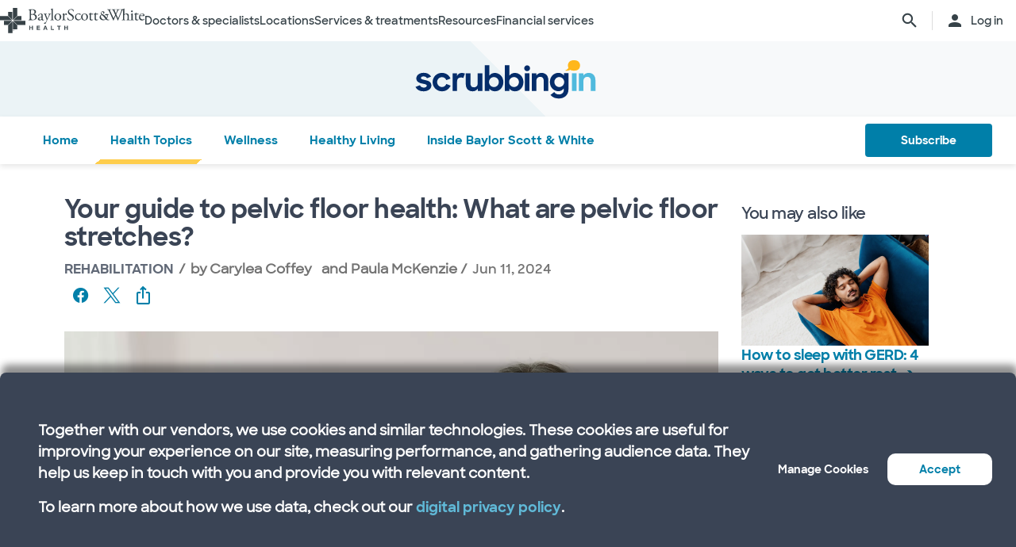

--- FILE ---
content_type: text/html; charset=utf-8
request_url: https://www.bswhealth.com/blog/your-guide-to-pelvic-floor-health-what-are-pelvic-floor-stretches
body_size: 41177
content:


<!DOCTYPE html>
<!--[if lt IE 7]>      <html class="no-js lt-ie9 lt-ie8 lt-ie7"> <![endif]-->
<!--[if IE 7]>         <html class="no-js lt-ie9 lt-ie8"> <![endif]-->
<!--[if IE 8]>         <html class="no-js lt-ie9"> <![endif]-->
<!--[if gt IE 8]><!-->
<html class="no-js" lang="en">
<!--<![endif]-->
<head>
<link href="/-/media/feature/experience-accelerator/bootstrap-4/bootstrap-4/styles/optimized-min.css?t=20220412T182613Z" rel="stylesheet" /><link href="/-/media/base-themes/bsw-core-libraries/styles/optimized-min.css?t=20220622T142639Z" rel="stylesheet" /><link href="/-/media/base-themes/main-theme/styles/optimized-min.css?t=20220412T182616Z" rel="stylesheet" /><link href="/-/media/themes/bsw/bswhealth/com/styles/optimized-min.css?t=20251016T142604Z" rel="stylesheet" />
<!--<link rel="preconnect" href="//www.google-analytics.com" crossorigin="anonymous">
<link rel="dns-prefetch" href="//www.google-analytics.com" crossorigin="anonymous">
<link rel="preconnect" href="//www.googletagmanager.com" crossorigin="anonymous">
<link rel="dns-prefetch" href="//www.googletagmanager.com" crossorigin="anonymous">-->
<link rel="preconnect" href="//bswcdndesign-prod.bswhealth.com" crossorigin="anonymous">
<link rel="dns-prefetch" href="//bswcdndesign-prod.bswhealth.com" crossorigin="anonymous">
<link rel="preconnect" href="//wadcdn.azureedge.net" crossorigin="anonymous">
<link rel="dns-prefetch" href="//wadcdn.azureedge.net" crossorigin="anonymous">
<link rel="preconnect" href="//bswh-p-001.sitecorecontenthub.cloud" crossorigin="anonymous">
<link rel="dns-prefetch" href="//bswh-p-001.sitecorecontenthub.cloud" crossorigin="anonymous">
<link rel="preconnect" href="//munchkin.marketo.net" crossorigin="anonymous">
<link rel="dns-prefetch" href="//munchkin.marketo.net" crossorigin="anonymous">



<link rel="prefetch" href="https://bswcdndesign-prod.bswhealth.com/content/icons/bsw-icons.css">
<link rel="prefetch" href="https://wadcdn.azureedge.net/bswhealth/com/sitecore/sitecore.css" >
<!--<link rel="prefetch" href="https://www.google-analytics.com/gtm/optimize.js?id=GTM-NWMN4NX" >
<link rel="prefetch" href="https://www.google-analytics.com/analytics.js" >
<link rel="preload" as="image" href="https://bswh-p-001-delivery.sitecorecontenthub.cloud/api/public/content/c5edf903a57a4f54a34fe9882c3e967d?v=e5fd14ea" type="image/webp"/>-->


    
    


    <title>Your guide to pelvic floor health: What are pelvic floor stretches?</title>


<link rel="canonical" href="https://www.bswhealth.com/blog/your-guide-to-pelvic-floor-health-what-are-pelvic-floor-stretches" />
<meta property="og:url" content="https://www.bswhealth.com/blog/your-guide-to-pelvic-floor-health-what-are-pelvic-floor-stretches">

<link rel="alternate" hreflang="x-default" href="https://www.bswhealth.com/blog/your-guide-to-pelvic-floor-health-what-are-pelvic-floor-stretches" class="bablic-hreflang" />
<link rel="alternate" hreflang="es-us" href="https://salud.bswhealth.com/blog/your-guide-to-pelvic-floor-health-what-are-pelvic-floor-stretches" class="bablic-hreflang" />




    <link href="/-/media/project/bsw/sites/bswhealth/favicon.ico" rel="shortcut icon" />



<script>
var logger= "https://andylitics.bswapi.com/api/SaveToActivityLog?code=OHXqgD/Ov5ooxC2syCHfpLkt2scpUkqHEd7VRiEnoVkfYI8SmyBNsA=="
</script>
    
        
        
            <meta name="robots" content="index,follow" />
        
        
    
    <meta name="og:title" content="Your guide to pelvic floor health: What are pelvic floor stretches?">
   
    
    
     
        
        <meta name="image" property="og:image" content="https://bswh-p-001.sitecorecontenthub.cloud/api/public/content/824f34cc67f5452b814e6dd1ddba45ed?v=05463d61">
        <meta name="twitter:image" content="https://bswh-p-001.sitecorecontenthub.cloud/api/public/content/824f34cc67f5452b814e6dd1ddba45ed?v=05463d61" />
    
    
    
        
        
        <meta name="description" content="Your pelvic floor is a group of muscles in your pelvis, found between your tailbone and pubic bone. These muscles are essential for everyday activities, such as healthy bowel and bladder function, but they can be weakened or damaged by pregnancy and childbirth, age, being overweight, injuries and stress. Pelvic floor therapy is a highly specialized form of physical therapy focusing on your pelvic floor. It is frequently recommended for women who are pregnant or postpartum, but men can benefit from it too! But what exactly are pelvic floor stretches and how do they help with feeling healthy and strong in your body? What are pelvic floor stretches? Pelvic floor stretches are specific exercises that can relax and strengthen the pelvic floor. There are two types of pelvic floor stretches:&nbsp; The first is internal stretches directly to the pelvic floor muscles. This can be done by a physical therapist, by...">
        
        
    


  
    <script src="https://cdn.amplitude.com/script/3581c29ce122aaeb8508aa7a04d10c1d.experiment.js"></script>
  







<meta property="twitter:site"  content="@bswhealth" /><meta property="twitter:description"  content="Improve your pelvic floor health with effective stretches. Discover why pelvic floor stretches are key to strengthening and maintaining a healthy pelvic floor." /><meta property="twitter:title"  content="Your guide to pelvic floor health: What are pelvic floor stretches?" /><meta property="twitter:card"  content="summary_large_image" />

    <meta name="viewport" content="width=device-width, initial-scale=1"/>


<meta name="google" content="notranslate">
<meta name="msvalidate.01" content="F50CF3208C90370FFE61D3108475299D" />
<meta name="google-site-verification" content="0VPuO-VbqG9FR0o78LzFRq-91brCpB6A-0jxGwMno3Y" />
<meta name="p:domain_verify" content="f45012bd63edfae315d7a34ab3423dcd"/>


        <!-- Google Tag Manager -->
        <script>
            (function (w, d, s, l, i) {
                w[l] = w[l] || []; w[l].push({
                    'gtm.start': new Date().getTime(), event: 'gtm.js'
                });
                var f = d.getElementsByTagName(s)[0], j = d.createElement(s), dl = l != 'dataLayer' ? '&l=' + l : '';
                j.async = true; j.src = 'https://gtm.bswhealth.com/gtm.js?id=' + i + dl + '&gtm_auth=xnS_BhkZ8jmvG7mkY8jxNQ&gtm_preview=env-2&gtm_cookies_win=x'; f.parentNode.insertBefore(j, f);
            })(window, document, 'script', 'dataLayer', 'GTM-PGCTTH');</script>
        <!-- End Google Tag Manager -->


</head>
<body class="blog-page blog-article default-device bodyclass">
    


<!-- Google Tag Manager (noscript) -->
        <noscript>
            <iframe title="Google Tag Manager" src="https://gtm.bswhealth.com/ns.html?id=GTM-PGCTTH&gtm_auth=xnS_BhkZ8jmvG7mkY8jxNQ&gtm_preview=env-2&gtm_cookies_win=x"
                height="0" width="0" style="display: none; visibility: hidden" aria-hidden="true"></iframe>
        </noscript>
<!-- End Google Tag Manager (noscript) -->
    
<!-- #wrapper -->
<div id="wrapper">
    <!-- #header -->
    <header>
        <div id="header" class="container-fluid">
            <div class="row">
    <div class="component componentcontainer alert global collapsible">
        <div class="component-content">
        </div>
    </div>
    <div class="component header-ref col-12">
      






    

    

    

    

    

    
        
    

    
    



    






<!-- <link rel="stylesheet" href="https://wadcdn.azureedge.net/bswhealth/com/siteassets/SubsiteStyles/bswh-global-header.css" /> -->


<link rel="stylesheet" href="/-/media/project/bsw/sites/bswhealth/styles/bswh-global-header.css?v=40" />




    <link rel="stylesheet" href="https://wadcdn.azureedge.net/bswhealth/com/siteassets/SubsiteStyles/bswh-global-header-blog.css" />




<div class="global-multi-header blog" id="global-multi-header" data-sticky="false">
    <!-- Always needs to render but is hidden by CSS. -->
    <a class="skip-to-content-link" href="#bswh-breadcrumbs" id="skip-to-content-link" data-analytics-element="global_nav_header" onclick="skipToContentHandler(event)">
        Skip to content
    </a>
    <!--
        Mobile Header: Always needed.
    -->
    <div class="header__generic header__mobile" id="header-mobile">
        <div class="header__generic--inner">
            
                <div class="header__side provoker">
                    <button
                        class="main-menu-provoker"
                        id="mobile-menu-provoker"
                        onclick="toggleMainMenuHandler()"
                    >
                        <div class="nav__hamburger">
                            <span></span>
                        </div>
                    </button>
                </div>
            
            <div class="header__side logo">
                <div class="header__logo mobile">
                    
                        <a
                            class="header__logo_link"
                            href="/blog"
                            data-analytics-element="global_nav_header"
                        >
                            
                                <img
                                    src="/-/media/project/bsw/sites/bswhealth/scrubbing-in-icon.svg"
                                    alt="Baylor Scott & White Blog logo"
                                    aria-label="Baylor Scott & White Blog home page"
                                />
                            
                        </a>
                        <div class="line__vertical"></div>
                    
                    
                    <a
                        class="header__logo_link"
                        href="/"
                        data-analytics-element="global_nav_header"
                        aria-label="Baylor Scott & White Health home page"
                    >
                        <img src="/-/media/project/bsw/sites/bswhealth/bswh-icon-gray.svg?iar=0&amp;hash=87EEB25FFFFDF064CB39FF4231C9AA85" alt="" />
                    </a>
                </div>
            </div>
            
                <div class="header__side header__actions_extra search" data-open="false">
                    <a
                        
                            href="javascript:void(0)"
                            onclick="chooseItemHandler(event, 'searchdrawer-system')"
                        
                        class="header__link search"
                        data-analytics-element="global_nav_header"
                        aria-label="search page"
                    >
                        <i class="icon bsw-icon__brand--small bsw-icon-search"></i>
                        <i class="icon bsw-icon__brand--small bsw-icon-x" style="display: none"></i>
                    </a>
                </div>
            
        </div>
    </div>
    <div class="header__container scroll-container" id="headers-all">
        <!--
            System/Utility Header: Always needed and is controlled by
            CSS to adjust how it will display.
        -->
        
        <div class="header__generic header__system system typical" id="header-system" data-type="system" data-utility="false">
            <div class="header__generic--inner">
                
                    <div class="header__side provoker">
                        <button
                            class="main-menu-provoker"
                            id="system-menu-provoker"
                            onclick="toggleMenuHandler('system-nav')"
                            aria-label="toggle system navigation"
                        >
                            <div class="nav__hamburger">
                                <span></span>
                            </div>
                        </button>
                    </div>
                

                
                <div class="header__side logo">
                    <div class="header__logo">
                        <a
                            class="header__logo_link bswhealth"
                            href="/"
                            data-analytics-element="global_nav_header"
                            aria-label="Baylor Scott & White Health home page"
                        >
                            <span class="full-logo"><img src="/-/media/project/bsw/sites/bswhealth/logo-bswh-full.svg?iar=0&amp;hash=424B6CDDE58170BA3043E0E64B9C404E" alt="" /></span>

                            
                                <span class="only-icon"><img src="/-/media/project/bsw/sites/bswhealth/bswh-icon-gray.svg?iar=0&amp;hash=87EEB25FFFFDF064CB39FF4231C9AA85" alt="" /></span>
                                
                                <span class="only-icon-invert">
                                    <img
                                        src="/-/media/project/bsw/sites/bswhealth/bswh-icon-white.svg"
                                        alt="Baylor Scott & White Health logo"
                                    />
                                </span>
                                <span class="full-logo-invert">
                                    <img
                                        src="/-/media/project/bsw/sites/bswhealth/bswh-logo-white.svg"
                                        alt="Baylor Scott & White Health logo"
                                    />
                                </span>
                            

                        </a>
                    </div>
                    
                        <button
                            class="main-menu-provoker menu-toggle "
                            onclick="toggleNavSectionHandler(event, 'system-nav')"
                            id="toggle-microsite"
                            aria-label="toggle system navigation"
                        >
                            <i class="icon bsw-icon__brand--small bsw-icon-chevron-down"></i>
                        </button>
                    
                </div>
                
                    <div class="header__nav__container " id="system-nav" data-open="false">
                        <nav class="scroll-container">
                            <ul>
                            
                                <li class="header__link--container">
                                    
                                    <a
                                        class="header__link"
                                        href="javascript:void(0)"
                                        
                                        
                                            data-analytics-element="global_nav_header_open-menu"
                                            onclick="chooseItemHandler(event, 'doctorsspecialists-system')"
                                        
                                    >
                                        Doctors & specialists
                                        <i class="icon bsw-icon__brand--small bsw-icon-chevron-right"></i>
                                    </a>
                                    <div class="header__link--marker"></div>
                                </li>
                            
                                <li class="header__link--container">
                                    
                                    <a
                                        class="header__link"
                                        href="javascript:void(0)"
                                        
                                        
                                            data-analytics-element="global_nav_header_open-menu"
                                            onclick="chooseItemHandler(event, 'locations-system')"
                                        
                                    >
                                        Locations
                                        <i class="icon bsw-icon__brand--small bsw-icon-chevron-right"></i>
                                    </a>
                                    <div class="header__link--marker"></div>
                                </li>
                            
                                <li class="header__link--container">
                                    
                                    <a
                                        class="header__link"
                                        href="javascript:void(0)"
                                        
                                        
                                            data-analytics-element="global_nav_header_open-menu"
                                            onclick="chooseItemHandler(event, 'servicestreatments-system')"
                                        
                                    >
                                        Services & treatments
                                        <i class="icon bsw-icon__brand--small bsw-icon-chevron-right"></i>
                                    </a>
                                    <div class="header__link--marker"></div>
                                </li>
                            
                                <li class="header__link--container">
                                    
                                    <a
                                        class="header__link"
                                        href="javascript:void(0)"
                                        
                                        
                                            data-analytics-element="global_nav_header_open-menu"
                                            onclick="chooseItemHandler(event, 'resources-system')"
                                        
                                    >
                                        Resources
                                        <i class="icon bsw-icon__brand--small bsw-icon-chevron-right"></i>
                                    </a>
                                    <div class="header__link--marker"></div>
                                </li>
                            
                                <li class="header__link--container">
                                    
                                    <a
                                        class="header__link"
                                        href="javascript:void(0)"
                                        
                                        
                                            data-analytics-element="global_nav_header_open-menu"
                                            onclick="chooseItemHandler(event, 'financialservices-system')"
                                        
                                    >
                                        Financial services
                                        <i class="icon bsw-icon__brand--small bsw-icon-chevron-right"></i>
                                    </a>
                                    <div class="header__link--marker"></div>
                                </li>
                            
                            </ul>
                        </nav>
                    </div>
                
                <div class="header__side header__actions_extra search_account">
                    
                        <a
                            class="header__link"
                            
                                href="javascript:void(0)"
                                onclick="chooseItemHandler(event, 'searchdrawer-system')"
                            
                            data-analytics-element="global_nav_header"
                            aria-label="search page"
                        >
                            <i class="icon bsw-icon__brand--small bsw-icon-search"></i>
                            <i class="icon bsw-icon__brand--small bsw-icon-x" style="display: none"></i>
                        </a>
                    
                    <div class="line__vertical"></div>
                    
                        <a
                            class="header__link"
                            href="https://my.bswhealth.com/login"
                            target="_blank"
                            rel="noopener noreferrer"
                            data-analytics-element="global_nav_header"
                        >
                            <i class="icon bsw-icon__brand--small bsw-icon-account"></i>
                            <span class="desktop-only header__text-log-in">Log in</span>
                        </a>
                    
                </div>
                <div class="header__side header__close_menu_mega">
                    <button
                        data-analytics-element="global_nav_header-close-menu"
                        class="header__close_menu_mega--button"
                        onclick="chooseItemHandler(event)"
                        aria-label="close mega menu"
                    >
                        <i
                            class="icon bsw-icon__brand--small bsw-icon-x"
                        ></i>
                    </button>
                </div>
            </div>
        </div>

        <!--
            Microsite/LoB Header: Only needed when on a microsite.

            If it's a microsite, data-type should be set to
            `microsite`. If it's a subsite, it should be set to
            `subsite`.
        -->
        

        <!-- Always needs to render to show when in mobile -->
        <div class="header__actions__main">
            <ul>
                <li>
                    <p>
                        <a
                            href="https://my.bswhealth.com/login"
                            class="full-link"
                            target="_blank"
                            data-analytics-element="global_nav_header"
                            rel="noopener noreferrer"
                        >
                            <i class="icon bsw-icon__brand--small bsw-icon-account"></i>
                            Log in to MyBSWHealth
                        </a>
                    </p>
                </li>
                <li>
                    <p>Need help?&nbsp;<a data-analytics-element="global_nav_header" href="/contact-us#chat-online">Chat with us</a></p>
                </li>
            </ul>
        </div>
    </div>
    <!--
        MegaMenu/Sub-Header: Used to house all sub-menus for different
        headers.

        Make sure to set the `data-type` attribute on the
        `.header__menu__mega__container` to either `system` or
        `microsite` to ensure the correct menu is displayed when
        the menu is toggled.
    -->
    <div class="header__menu__mega" id="mega-menu">
        
        
            
            <div class="header__menu__mega__container doctorsspecialists" data-type="system" data-utility="false">
                <style>
                    header .header__menu__mega .header__menu__mega__container.doctorsspecialists {
                        --content-column-count: 3
                    }
                </style>
                <!--
                    Radio needs to match what was passed in the handler in the header
                    to show the right set of links.
                -->
                <input
                    type="radio"
                    id="doctorsspecialists-system"
                    name="menu-group"
                    tabindex="0"
                />
                <div class="header__menu__mega__container--inner">
                    <div class="header__menu__mega__container_header">
                        <div class="header__menu__mega__container_header--inner">
                            <button
                                data-analytics-element="global_nav_header-close-menu"
                                onclick="chooseItemHandler(event, 'doctorsspecialists-system')"
                            >
                                <i class="icon bsw-icon__brand--small bsw-icon-chevron-left"></i>
                            </button>
                            <p>Doctors & specialists</p>
                        </div>
                    </div>
                    <div class="scroll-container">
                        <div class="inner">
                            
                            
                                
                                
                                        <div class="component">
       

    
    <div class="header__menu__mega__container_list">
        
            <div class="header__menu__mega__container_list--header">
                <p id="primarycaredoctors--header">
                    
                        Primary care doctors
                    
                </p>
            </div>
        
        <ul class="header__menu__mega__container_list--sub">
            
                
                    
                    <li>
                        <p>
                            <a
                                href="/doctors/primary-care-provider?distance=25&sortBy=NextAvailableAppointment&keyword=Family+Medicine&vector=specialty"
                                
                                data-analytics-element="global_nav_header"
                                onclick="linkActivationHandler(event)"
                                title="Family medicine"
                            >
                                <strong>Family medicine</strong>
                            </a>
                        </p>
                        
                            <p>Care for all ages within your family.</p>
                        
                    </li>
                
            
                
                    
                    <li>
                        <p>
                            <a
                                href="/doctors/obstetrics-and-gynecology?keyword=Obstetrics+and+Gynecology&vect=specialty&dist=25&sD=NextAvailableAppointment"
                                
                                data-analytics-element="global_nav_header"
                                onclick="linkActivationHandler(event)"
                                title="OBGYN"
                            >
                                <strong>OBGYN</strong>
                            </a>
                        </p>
                        
                            <p>Specialized care for women’s health, including pregnancy. </p>
                        
                    </li>
                
            
                
                    
                    <li>
                        <p>
                            <a
                                href="/doctors/pediatrics?keyword=Pediatrics&vect=specialtyGroupName&dist=25&sD=NextAvailableAppointment"
                                
                                data-analytics-element="global_nav_header"
                                onclick="linkActivationHandler(event)"
                                title="Pediatrics"
                            >
                                <strong>Pediatrics</strong>
                            </a>
                        </p>
                        
                            <p>Care for children, from infants to teens. </p>
                        
                    </li>
                
            
                
                    
                    <li>
                        <p>
                            <a
                                href="https://www.bswhealth.com/doctors/primary-care-provider"
                                
                                data-analytics-element="global_nav_header"
                                onclick="linkActivationHandler(event)"
                                title="All primary care doctors"
                            >
                                <strong>All primary care doctors</strong>
                            </a>
                        </p>
                        
                            <p>Providers of regular wellness care and treatment for common conditions or injuries.</p>
                        
                    </li>
                
            
        </ul>
    </div>
   
    </div>

                                
                                
                                
                            
                                
                                
                                        <div class="component">
       

    
    <div class="header__menu__mega__container_list">
        
            <div class="header__menu__mega__container_list--header">
                <p id="specialists--header">
                    
                        Specialists
                    
                </p>
            </div>
        
        <ul class="header__menu__mega__container_list--sub">
            
                
                    
                    <li>
                        <p>
                            <a
                                href="/doctors/cardiology?distance=10&sortBy=NextAvailableAppointment&keyword=Cardiology&vector=specialtyGroupName"
                                
                                data-analytics-element="global_nav_header"
                                onclick="linkActivationHandler(event)"
                                title="Cardiology"
                            >
                                <strong>Cardiology</strong>
                            </a>
                        </p>
                        
                            <p>Comprehensive and advanced heart and vascular care.</p>
                        
                    </li>
                
            
                
                    
                    <li>
                        <p>
                            <a
                                href="/doctors/gastroenterology"
                                
                                data-analytics-element="global_nav_header"
                                onclick="linkActivationHandler(event)"
                                title="Gastroenterology"
                            >
                                <strong>Gastroenterology</strong>
                            </a>
                        </p>
                        
                            <p>Care for digestive conditions.</p>
                        
                    </li>
                
            
                
                    
                    <li>
                        <p>
                            <a
                                href="/doctors/orthopedics?distance=10&keyword=Orthopedic+Surgery&vector=specialtyGroupName&sortBy=NextAvailableAppointment"
                                
                                data-analytics-element="global_nav_header"
                                onclick="linkActivationHandler(event)"
                                title="Orthopedics"
                            >
                                <strong>Orthopedics</strong>
                            </a>
                        </p>
                        
                            <p>Care for bone and joint health.</p>
                        
                    </li>
                
            
                
                    
                    <li>
                        <p>
                            <a
                                href="/doctors/neurology?distance=25&sortBy=NextAvailableAppointment&keyword=Neurology&vector=specialtyGroupName"
                                
                                data-analytics-element="global_nav_header"
                                onclick="linkActivationHandler(event)"
                                title="Neurology"
                            >
                                <strong>Neurology</strong>
                            </a>
                        </p>
                        
                            <p>Care for brain and spine disorders.</p>
                        
                    </li>
                
            
        </ul>
    </div>
   
    </div>

                                
                                
                                
                            
                                
                                        <div class="component promo1">
        <div class="component-content">

    
    <div class="header__menu__mega__container_list--image">
        <div class="header__menu__mega__container_list--image--inner">
            <a class="image-link" href="/doctors">
                <image stylelabs-content-id="820999" thumbnailsrc="https://bswh-p-001.sitecorecontenthub.cloud/api/gateway/820999/thumbnail" src="https://bswh-p-001.sitecorecontenthub.cloud/api/public/content/552c2a19e52743b39d9b1524df9826fb?v=2f413cdc" mediaid="" stylelabs-content-type="Image" alt="" height="600" width="800" vspace="" hspace="" format="" />
            </a>
            <p>
                <a
                    class="arrow-link"
                    href="/doctors"
                    
                    data-analytics-element="global_nav_header"
                    onclick="linkActivationHandler(event)"
                    title="View all doctors"
                >
                    <strong>
                        View all doctors
                    </strong>
                </a>
            </p>
        </div>
    </div>
        </div>
    </div>

                                
                                
                                
                                
                            
                        </div>
                    </div>
                </div>
            </div>
        
            
            <div class="header__menu__mega__container locations" data-type="system" data-utility="false">
                <style>
                    header .header__menu__mega .header__menu__mega__container.locations {
                        --content-column-count: 3
                    }
                </style>
                <!--
                    Radio needs to match what was passed in the handler in the header
                    to show the right set of links.
                -->
                <input
                    type="radio"
                    id="locations-system"
                    name="menu-group"
                    tabindex="0"
                />
                <div class="header__menu__mega__container--inner">
                    <div class="header__menu__mega__container_header">
                        <div class="header__menu__mega__container_header--inner">
                            <button
                                data-analytics-element="global_nav_header-close-menu"
                                onclick="chooseItemHandler(event, 'locations-system')"
                            >
                                <i class="icon bsw-icon__brand--small bsw-icon-chevron-left"></i>
                            </button>
                            <p>Locations</p>
                        </div>
                    </div>
                    <div class="scroll-container">
                        <div class="inner">
                            
                            
                                
                                
                                        <div class="component">
       

    
    <div class="header__menu__mega__container_list">
        
        <ul class="header__menu__mega__container_list--sub">
            
                
                    
                    <li>
                        <p>
                            <a
                                href="/locations/clinic"
                                
                                data-analytics-element="global_nav_header"
                                onclick="linkActivationHandler(event)"
                                title="Clinics"
                            >
                                <strong>Clinics</strong>
                            </a>
                        </p>
                        
                            <p>Locations that provide specialized care and consultations such as doctor’s offices.</p>
                        
                    </li>
                
            
                
                    
                    <li>
                        <p>
                            <a
                                href="/locations/clinical-group"
                                
                                data-analytics-element="global_nav_header"
                                onclick="linkActivationHandler(event)"
                                title="Clinical Groups"
                            >
                                <strong>Clinical Groups</strong>
                            </a>
                        </p>
                        
                            <p>Multi-location groups that provide specialized care.</p>
                        
                    </li>
                
            
                
                    
                    <li>
                        <p>
                            <a
                                href="/locations/emergency-room"
                                
                                data-analytics-element="global_nav_header"
                                onclick="linkActivationHandler(event)"
                                title="Emergency rooms"
                            >
                                <strong>Emergency rooms</strong>
                            </a>
                        </p>
                        
                            <p>Locations that provide immediate care for trauma and other moderate to major medical needs. </p>
                        
                    </li>
                
            
                
                    
                    <li>
                        <p>
                            <a
                                href="/locations/fitness-and-wellness"
                                
                                data-analytics-element="global_nav_header"
                                onclick="linkActivationHandler(event)"
                                title="Fitness and wellness"
                            >
                                <strong>Fitness and wellness</strong>
                            </a>
                        </p>
                        
                            <p>Locations that provide fitness and wellness health options.</p>
                        
                    </li>
                
            
                
                    
                    <li>
                        <p>
                            <a
                                href="/locations/hospital"
                                
                                data-analytics-element="global_nav_header"
                                onclick="linkActivationHandler(event)"
                                title="Hospitals"
                            >
                                <strong>Hospitals</strong>
                            </a>
                        </p>
                        
                            <p>Locations that have multiple departments for in-patient, full-service, specialty and 24/7 emergency care.</p>
                        
                    </li>
                
            
        </ul>
    </div>
   
    </div>

                                
                                
                                
                            
                                
                                
                                        <div class="component">
       

    
    <div class="header__menu__mega__container_list">
        
        <ul class="header__menu__mega__container_list--sub">
            
                
                    
                    <li>
                        <p>
                            <a
                                href="/locations/imaging-center"
                                
                                data-analytics-element="global_nav_header"
                                onclick="linkActivationHandler(event)"
                                title="Imaging centers"
                            >
                                <strong>Imaging centers</strong>
                            </a>
                        </p>
                        
                            <p>Locations that provide X-rays, MRIs or CT imaging.</p>
                        
                    </li>
                
            
                
                    
                    <li>
                        <p>
                            <a
                                href="/locations/pharmacy"
                                
                                data-analytics-element="global_nav_header"
                                onclick="linkActivationHandler(event)"
                                title="Pharmacies"
                            >
                                <strong>Pharmacies</strong>
                            </a>
                        </p>
                        
                            <p>Locations that fulfill prescriptions and other drug and medical device needs. </p>
                        
                    </li>
                
            
                
                    
                    <li>
                        <p>
                            <a
                                href="/locations/rehabilitation"
                                
                                data-analytics-element="global_nav_header"
                                onclick="linkActivationHandler(event)"
                                title="Rehabilitation"
                            >
                                <strong>Rehabilitation</strong>
                            </a>
                        </p>
                        
                            <p>Locations that provide recovery from medical procedures or illnesses. </p>
                        
                    </li>
                
            
                
                    
                    <li>
                        <p>
                            <a
                                href="/locations/surgery-center"
                                
                                data-analytics-element="global_nav_header"
                                onclick="linkActivationHandler(event)"
                                title="Surgery centers"
                            >
                                <strong>Surgery centers</strong>
                            </a>
                        </p>
                        
                            <p>Location that provide specialized surgical care. </p>
                        
                    </li>
                
            
                
                    
                    <li>
                        <p>
                            <a
                                href="/locations/urgent-care"
                                
                                data-analytics-element="global_nav_header"
                                onclick="linkActivationHandler(event)"
                                title="Urgent care"
                            >
                                <strong>Urgent care</strong>
                            </a>
                        </p>
                        
                            <p>Locations that provide care for non-life-threatening conditions requiring immediate treatment. </p>
                        
                    </li>
                
            
        </ul>
    </div>
   
    </div>

                                
                                
                                
                            
                                
                                        <div class="component promo1">
        <div class="component-content">

    
    <div class="header__menu__mega__container_list--image">
        <div class="header__menu__mega__container_list--image--inner">
            <a class="image-link" href="/locations">
                <image stylelabs-content-id="821000" thumbnailsrc="https://bswh-p-001.sitecorecontenthub.cloud/api/gateway/821000/thumbnail" src="https://bswh-p-001.sitecorecontenthub.cloud/api/public/content/b28d715181544801baa2e7d04f5b86c6?v=b5538ebd" mediaid="" stylelabs-content-type="Image" alt="" height="600" width="800" vspace="" hspace="" format="" />
            </a>
            <p>
                <a
                    class="arrow-link"
                    href="/locations"
                    
                    data-analytics-element="global_nav_header"
                    onclick="linkActivationHandler(event)"
                    title="View all locations"
                >
                    <strong>
                        View all locations
                    </strong>
                </a>
            </p>
        </div>
    </div>
        </div>
    </div>

                                
                                
                                
                                
                            
                        </div>
                    </div>
                </div>
            </div>
        
            
            <div class="header__menu__mega__container servicestreatments" data-type="system" data-utility="false">
                <style>
                    header .header__menu__mega .header__menu__mega__container.servicestreatments {
                        --content-column-count: 2
                    }
                </style>
                <!--
                    Radio needs to match what was passed in the handler in the header
                    to show the right set of links.
                -->
                <input
                    type="radio"
                    id="servicestreatments-system"
                    name="menu-group"
                    tabindex="0"
                />
                <div class="header__menu__mega__container--inner">
                    <div class="header__menu__mega__container_header">
                        <div class="header__menu__mega__container_header--inner">
                            <button
                                data-analytics-element="global_nav_header-close-menu"
                                onclick="chooseItemHandler(event, 'servicestreatments-system')"
                            >
                                <i class="icon bsw-icon__brand--small bsw-icon-chevron-left"></i>
                            </button>
                            <p>Services & treatments</p>
                        </div>
                    </div>
                    <div class="scroll-container">
                        <div class="inner">
                            
                            
                                
                                
                                        <div class="component">
       

    
    <div class="header__menu__mega__container_list">
        
            <div class="header__menu__mega__container_list--header">
                <p id="services--header">
                    
                        Services
                    
                </p>
            </div>
        
        <ul class="header__menu__mega__container_list--sub">
            
                
                    
                    <li>
                        <p>
                            <a
                                href="/specialties/same-day-care"
                                
                                data-analytics-element="global_nav_header"
                                onclick="linkActivationHandler(event)"
                                title="Get same day care"
                            >
                                <strong>Get same day care</strong>
                            </a>
                        </p>
                        
                            <p>Choose the right care for your minor needs.</p>
                        
                    </li>
                
            
                
                    
                    <li>
                        <p>
                            <a
                                href="/specialties/cancer-care"
                                
                                data-analytics-element="global_nav_header"
                                onclick="linkActivationHandler(event)"
                                title="Cancer care"
                            >
                                <strong>Cancer care</strong>
                            </a>
                        </p>
                        
                            <p>Explore care options to fight cancer on your terms.</p>
                        
                    </li>
                
            
                
                    
                    <li>
                        <p>
                            <a
                                href="/specialties/heart-and-vascular-care"
                                
                                data-analytics-element="global_nav_header"
                                onclick="linkActivationHandler(event)"
                                title="Heart and vascular care"
                            >
                                <strong>Heart and vascular care</strong>
                            </a>
                        </p>
                        
                            <p>Learn about care options for heart and vascular conditions.</p>
                        
                    </li>
                
            
                
                    
                    <li>
                        <p>
                            <a
                                href="/specialties/orthopedics"
                                
                                data-analytics-element="global_nav_header"
                                onclick="linkActivationHandler(event)"
                                title="Orthopedic care"
                            >
                                <strong>Orthopedic care</strong>
                            </a>
                        </p>
                        
                            <p>Get care options for joint and bone conditions.</p>
                        
                    </li>
                
            
                
                    
                    <li>
                        <p>
                            <a
                                href="/specialties/neuroscience"
                                
                                data-analytics-element="global_nav_header"
                                onclick="linkActivationHandler(event)"
                                title="Neuroscience"
                            >
                                <strong>Neuroscience</strong>
                            </a>
                        </p>
                        
                            <p>Find advanced care for your brain and spine.</p>
                        
                    </li>
                
            
                
                    
                    <li>
                        <p>
                            <a
                                href="/patient-tools/symptom-checker"
                                
                                data-analytics-element="global_nav_header"
                                onclick="linkActivationHandler(event)"
                                title="Symptom checker"
                            >
                                <strong>Symptom checker</strong>
                            </a>
                        </p>
                        
                            <p>Chat about your symptoms to find the right care.</p>
                        
                    </li>
                
            
                
                    
                    <li>
                        <p>
                            <a
                                href="/specialties"
                                
                                data-analytics-element="global_nav_header"
                                onclick="linkActivationHandler(event)"
                                title="All services"
                            >
                                <strong>All services</strong>
                            </a>
                        </p>
                        
                            <p>Browse all services that Baylor Scott &amp; White provides.</p>
                        
                    </li>
                
            
        </ul>
    </div>
   
    </div>

                                
                                
                                
                            
                                
                                
                                        <div class="component">
       

    
    <div class="header__menu__mega__container_list">
        
            <div class="header__menu__mega__container_list--header">
                <p id="treatmentsandscreenings--header">
                    
                        Treatments and screenings
                    
                </p>
            </div>
        
        <ul class="header__menu__mega__container_list--sub">
            
                
                    
                    <li>
                        <p>
                            <a
                                href="/treatments-and-procedures/cancer-screenings"
                                
                                data-analytics-element="global_nav_header"
                                onclick="linkActivationHandler(event)"
                                title="Cancer screenings"
                            >
                                <strong>Cancer screenings</strong>
                            </a>
                        </p>
                        
                            <p>Discover early detection options for cancer.</p>
                        
                    </li>
                
            
                
                    
                    <li>
                        <p>
                            <a
                                href="/treatments-and-procedures/colonoscopy"
                                
                                data-analytics-element="global_nav_header"
                                onclick="linkActivationHandler(event)"
                                title="Colonoscopy"
                            >
                                <strong>Colonoscopy</strong>
                            </a>
                        </p>
                        
                            <p>Learn about the procedure and your screening options. </p>
                        
                    </li>
                
            
                
                    
                    <li>
                        <p>
                            <a
                                href="/specialties/imaging-and-radiology/mammogram-and-breast-imaging"
                                
                                data-analytics-element="global_nav_header"
                                onclick="linkActivationHandler(event)"
                                title="Mammogram"
                            >
                                <strong>Mammogram</strong>
                            </a>
                        </p>
                        
                            <p>Explore imaging options and  your screening options.</p>
                        
                    </li>
                
            
                
                    
                    <li>
                        <p>
                            <a
                                href="/specialties/imaging-and-radiology"
                                
                                data-analytics-element="global_nav_header"
                                onclick="linkActivationHandler(event)"
                                title="Imaging and radiology"
                            >
                                <strong>Imaging and radiology</strong>
                            </a>
                        </p>
                        
                            <p>Discover the imaging and radiology services that Baylor Scott &amp; White provides.</p>
                        
                    </li>
                
            
                
                    
                    <li>
                        <p>
                            <a
                                href="/specialties/surgery"
                                
                                data-analytics-element="global_nav_header"
                                onclick="linkActivationHandler(event)"
                                title="Surgery"
                            >
                                <strong>Surgery</strong>
                            </a>
                        </p>
                        
                            <p>Learn about different types of surgical options that Baylor Scott &amp; White provides.</p>
                        
                    </li>
                
            
                
                    
                    <li>
                        <p>
                            <a
                                href="/treatments-and-procedures"
                                
                                data-analytics-element="global_nav_header"
                                onclick="linkActivationHandler(event)"
                                title="All treatments and screenings"
                            >
                                <strong>All treatments and screenings</strong>
                            </a>
                        </p>
                        
                            <p>Browse all treatments and screenings that Baylor Scott &amp; White provides.</p>
                        
                    </li>
                
            
        </ul>
    </div>
   
    </div>

                                
                                
                                
                            
                        </div>
                    </div>
                </div>
            </div>
        
            
            <div class="header__menu__mega__container resources" data-type="system" data-utility="false">
                <style>
                    header .header__menu__mega .header__menu__mega__container.resources {
                        --content-column-count: 3
                    }
                </style>
                <!--
                    Radio needs to match what was passed in the handler in the header
                    to show the right set of links.
                -->
                <input
                    type="radio"
                    id="resources-system"
                    name="menu-group"
                    tabindex="0"
                />
                <div class="header__menu__mega__container--inner">
                    <div class="header__menu__mega__container_header">
                        <div class="header__menu__mega__container_header--inner">
                            <button
                                data-analytics-element="global_nav_header-close-menu"
                                onclick="chooseItemHandler(event, 'resources-system')"
                            >
                                <i class="icon bsw-icon__brand--small bsw-icon-chevron-left"></i>
                            </button>
                            <p>Resources</p>
                        </div>
                    </div>
                    <div class="scroll-container">
                        <div class="inner">
                            
                            
                                
                                
                                        <div class="component">
       

    
    <div class="header__menu__mega__container_list">
        
            <div class="header__menu__mega__container_list--header">
                <p id="education--header">
                    
                        Education
                    
                </p>
            </div>
        
        <ul class="header__menu__mega__container_list--sub">
            
                
                    
                    <li>
                        <p>
                            <a
                                href="/conditions"
                                
                                data-analytics-element="global_nav_header"
                                onclick="linkActivationHandler(event)"
                                title="Conditions"
                            >
                                <strong>Conditions</strong>
                            </a>
                        </p>
                        
                            <p>Browse the conditions that Baylor Scott &amp; White provides care for.</p>
                        
                    </li>
                
            
                
                    
                    <li>
                        <p>
                            <a
                                href="/blog"
                                
                                data-analytics-element="global_nav_header"
                                onclick="linkActivationHandler(event)"
                                title="Scrubbing In blog"
                            >
                                <strong>Scrubbing In blog</strong>
                            </a>
                        </p>
                        
                            <p>Explore articles about popular health and wellness topics.</p>
                        
                    </li>
                
            
                
                    
                    <li>
                        <p>
                            <a
                                href="/classes-and-events"
                                
                                data-analytics-element="global_nav_header"
                                onclick="linkActivationHandler(event)"
                                title="Classes and events"
                            >
                                <strong>Classes and events</strong>
                            </a>
                        </p>
                        
                            <p>Find classes and events near you.</p>
                        
                    </li>
                
            
                
                    
                    <li>
                        <p>
                            <a
                                href="/patient-tools/webinars"
                                
                                data-analytics-element="global_nav_header"
                                onclick="linkActivationHandler(event)"
                                title="Webinars"
                            >
                                <strong>Webinars</strong>
                            </a>
                        </p>
                        
                            <p>View upcoming webinar topics and register to join.</p>
                        
                    </li>
                
            
        </ul>
    </div>
   
    </div>

                                
                                
                                
                            
                                
                                
                                        <div class="component">
       

    
    <div class="header__menu__mega__container_list">
        
            <div class="header__menu__mega__container_list--header">
                <p id="patientinformation--header">
                    
                        Patient information
                    
                </p>
            </div>
        
        <ul class="header__menu__mega__container_list--sub">
            
                
                    
                    <li>
                        <p>
                            <a
                                href="/patient-tools/advance-directives"
                                
                                data-analytics-element="global_nav_header"
                                onclick="linkActivationHandler(event)"
                                title="Advance directives"
                            >
                                <strong>Advance directives</strong>
                            </a>
                        </p>
                        
                            <p>Prepare for your future by documenting your wishes.</p>
                        
                    </li>
                
            
                
                    
                    <li>
                        <p>
                            <a
                                href="/patient-tools/registration-and-billing/pre-registration"
                                
                                data-analytics-element="global_nav_header"
                                onclick="linkActivationHandler(event)"
                                title="Pre-registration"
                            >
                                <strong>Pre-registration</strong>
                            </a>
                        </p>
                        
                            <p>Complete any required forms and submit documents for your upcoming procedure.</p>
                        
                    </li>
                
            
                
                    
                    <li>
                        <p>
                            <a
                                href="/patient-tools/request-copies-of-your-medical-records"
                                
                                data-analytics-element="global_nav_header"
                                onclick="linkActivationHandler(event)"
                                title="Medical records"
                            >
                                <strong>Medical records</strong>
                            </a>
                        </p>
                        
                            <p>Request your medical records.</p>
                        
                    </li>
                
            
        </ul>
    </div>
   
    </div>

                                
                                
                                
                            
                                
                                
                                        <div class="component">
       

    
    <div class="header__menu__mega__container_list">
        
            <div class="header__menu__mega__container_list--header">
                <p id="medicalprofessionals--header">
                    
                        Medical professionals
                    
                </p>
            </div>
        
        <ul class="header__menu__mega__container_list--sub">
            
                
                    
                    <li>
                        <p>
                            <a
                                href="/medical-professionals"
                                
                                data-analytics-element="global_nav_header"
                                onclick="linkActivationHandler(event)"
                                title="Medical professionals home"
                            >
                                <strong>Medical professionals home</strong>
                            </a>
                        </p>
                        
                            <p>Tools and information for medical professionals.</p>
                        
                    </li>
                
            
                
                    
                    <li>
                        <p>
                            <a
                                href="/medical-professionals/education/graduate-medical-education"
                                
                                data-analytics-element="global_nav_header"
                                onclick="linkActivationHandler(event)"
                                title="Graduate medical education (GME)"
                            >
                                <strong>Graduate medical education (GME)</strong>
                            </a>
                        </p>
                        
                            <p>Learn more about residency and fellowship programs.</p>
                        
                    </li>
                
            
                
                    
                    <li>
                        <p>
                            <a
                                href="/medical-professionals/research"
                                
                                data-analytics-element="global_nav_header"
                                onclick="linkActivationHandler(event)"
                                title="Research"
                            >
                                <strong>Research</strong>
                            </a>
                        </p>
                        
                            <p>Resources and support for researchers.</p>
                        
                    </li>
                
            
                
                    
                    <li>
                        <p>
                            <a
                                href="/medical-professionals/referrals"
                                
                                data-analytics-element="global_nav_header"
                                onclick="linkActivationHandler(event)"
                                title="Referrals"
                            >
                                <strong>Referrals</strong>
                            </a>
                        </p>
                        
                            <p>Refer your patient to Baylor Scott &amp; White Health.</p>
                        
                    </li>
                
            
                
                    
                    <li>
                        <p>
                            <a
                                href="https://jobs.bswhealth.com/us/en"
                                
                                data-analytics-element="global_nav_header"
                                onclick="linkActivationHandler(event)"
                                title="Careers"
                            >
                                <strong>Careers</strong>
                            </a>
                        </p>
                        
                            <p>See our career opportunities and open positions.</p>
                        
                    </li>
                
            
        </ul>
    </div>
   
    </div>

                                
                                
                                
                            
                        </div>
                    </div>
                </div>
            </div>
        
            
            <div class="header__menu__mega__container financialservices" data-type="system" data-utility="false">
                <style>
                    header .header__menu__mega .header__menu__mega__container.financialservices {
                        --content-column-count: 2
                    }
                </style>
                <!--
                    Radio needs to match what was passed in the handler in the header
                    to show the right set of links.
                -->
                <input
                    type="radio"
                    id="financialservices-system"
                    name="menu-group"
                    tabindex="0"
                />
                <div class="header__menu__mega__container--inner">
                    <div class="header__menu__mega__container_header">
                        <div class="header__menu__mega__container_header--inner">
                            <button
                                data-analytics-element="global_nav_header-close-menu"
                                onclick="chooseItemHandler(event, 'financialservices-system')"
                            >
                                <i class="icon bsw-icon__brand--small bsw-icon-chevron-left"></i>
                            </button>
                            <p>Financial services</p>
                        </div>
                    </div>
                    <div class="scroll-container">
                        <div class="inner">
                            
                            
                                
                                
                                        <div class="component">
       

    
    <div class="header__menu__mega__container_list">
        
            <div class="header__menu__mega__container_list--header">
                <p id="billing--header">
                    
                        Billing
                    
                </p>
            </div>
        
        <ul class="header__menu__mega__container_list--sub">
            
                
                    
                    <li>
                        <p>
                            <a
                                href="/patient-tools/registration-and-billing/pay-your-bill"
                                
                                data-analytics-element="global_nav_header"
                                onclick="linkActivationHandler(event)"
                                title="Pay bill"
                            >
                                <strong>Pay bill</strong>
                            </a>
                        </p>
                        
                            <p>Pay your bill securely online, make payment arrangements or review your bills.</p>
                        
                    </li>
                
            
                
                    
                    <li>
                        <p>
                            <a
                                href="/patient-tools/registration-and-billing/financial-assistance"
                                
                                data-analytics-element="global_nav_header"
                                onclick="linkActivationHandler(event)"
                                title="Financial assistance"
                            >
                                <strong>Financial assistance</strong>
                            </a>
                        </p>
                        
                            <p>Learn about options to help you with medical bill payments.</p>
                        
                    </li>
                
            
                
                    
                    <li>
                        <p>
                            <a
                                href="/patient-tools/registration-and-billing/estimate-your-cost-of-care"
                                
                                data-analytics-element="global_nav_header"
                                onclick="linkActivationHandler(event)"
                                title="Estimate cost of care"
                            >
                                <strong>Estimate cost of care</strong>
                            </a>
                        </p>
                        
                            <p>View your estimated care costs.</p>
                        
                    </li>
                
            
                
                    
                    <li>
                        <p>
                            <a
                                href="/patient-tools/registration-and-billing/surprise-billing-protection"
                                
                                data-analytics-element="global_nav_header"
                                onclick="linkActivationHandler(event)"
                                title="Surprise billing protection"
                            >
                                <strong>Surprise billing protection</strong>
                            </a>
                        </p>
                        
                            <p>Learn about the options for handling surprise medical bills.</p>
                        
                    </li>
                
            
        </ul>
    </div>
   
    </div>

                                
                                
                                
                            
                                
                                
                                        <div class="component">
       

    
    <div class="header__menu__mega__container_list">
        
            <div class="header__menu__mega__container_list--header">
                <p id="insurance--header">
                    
                        Insurance
                    
                </p>
            </div>
        
        <ul class="header__menu__mega__container_list--sub">
            
                
                    
                    <li>
                        <p>
                            <a
                                href="/patient-tools/registration-and-billing/insurance-plans-accepted"
                                
                                data-analytics-element="global_nav_header"
                                onclick="linkActivationHandler(event)"
                                title="Accepted insurance"
                            >
                                <strong>Accepted insurance</strong>
                            </a>
                        </p>
                        
                            <p>Find out which insurance plans are accepted.</p>
                        
                    </li>
                
            
                
                    
                    <li>
                        <p>
                            <a
                                href="https://www.bswhealthplan.com"
                                 rel="noopener noreferrer" target="_blank"
                                data-analytics-element="global_nav_header"
                                onclick="linkActivationHandler(event)"
                                title="Baylor Scott & White Health Plan"
                            >
                                <strong>Baylor Scott & White Health Plan</strong>
                            </a>
                        </p>
                        
                            <p>Learn about health plans available through Baylor Scott &amp; White.</p>
                        
                    </li>
                
            
        </ul>
    </div>
   
    </div>

                                
                                
                                
                            
                        </div>
                    </div>
                </div>
            </div>
        

        
            <div class="header__menu__mega__container searchdrawer" data-type="extra" data-utility="false">
                <!--
                    Radio needs to match what was passed in the handler in the header
                    to show the right set of links.
                -->
                <input
                    type="radio"
                    id="searchdrawer-system"
                    name="menu-group"
                    tabindex="0"
                />
                <div class="header__menu__mega__container--inner">
                    <div class="scroll-container">
                        <div class="row">
<div class="component global-search-drawer">
    <div class="component-content">
<div id="searchDrawer" class="drawer">
    <div class="controls-bg">
        <div class="controls-wrapper">
            <div class="coveo-components">
                <div class="row"><link rel="stylesheet" href="/Coveo/Hive/css/CoveoFullSearch.css" />
<link rel="stylesheet" href="/Coveo/Hive/css/CoveoForSitecore.css" />
<script class="coveo-script" type="text/javascript" src='/Coveo/Hive/js/CoveoJsSearch.Lazy.min.js'></script>
<script class="coveo-for-sitecore-script" type="text/javascript" src='/Coveo/Hive/js/CoveoForSitecore.Lazy.min.js'></script>
<script type="text/javascript" src="/Coveo/Hive/js/cultures/en.js"></script>

<div>


    
    
    <!-- Resources -->
    <div id="coveo3a949f41"
         class="CoveoForSitecoreContext"
                    data-sc-should-have-analytics-component='true'
            data-sc-analytics-enabled='true'
            data-sc-current-language='en'
            data-prebind-sc-language-field-name='fieldTranslator'
            data-sc-language-field-name='_language'
            data-sc-labels='{&quot;Ascending&quot; : &quot;Ascending&quot; , &quot;Descending&quot; : &quot;Descending&quot; , &quot;Search is currently unavailable&quot; : &quot;Oops! Something went wrong on the server.&quot; , &quot;If the problem persists contact the administrator.&quot; : &quot;If the problem persists contact the administrator.&quot; , &quot;Created By&quot; : &quot;Created by&quot; , &quot;Creation Time&quot; : &quot;Creation time.&quot; , &quot;Template&quot; : &quot;Template&quot; , &quot;Updated By&quot; : &quot;Updated by&quot; , &quot;Created&quot; : &quot;Created&quot; , &quot;Language&quot; : &quot;Language&quot; , &quot;Last Time Modified&quot; : &quot;Last time modified.&quot; , &quot;Uniform resource identifier&quot; : &quot;URI&quot;}'
            data-sc-maximum-age='900000'
            data-sc-page-name='your-guide-to-pelvic-floor-health-what-are-pelvic-floor-stretches'
            data-sc-page-name-full-path='/sitecore/content/BSW/Sites/BSWHealth/Home/Blog/Categories/health-topics/rehabilitation/your-guide-to-pelvic-floor-health-what-are-pelvic-floor-stretches'
            data-sc-index-source-name='Coveo_web_index - bsw_prod_env'
            data-sc-is-in-experience-editor='false'
            data-sc-is-user-anonymous='true'
            data-sc-item-uri='sitecore://web/{3B550C81-2EA6-4DA1-804D-976E4E286A6A}?lang=en&amp;ver=2'
            data-sc-item-id='3b550c81-2ea6-4da1-804d-976e4e286a6a'
            data-prebind-sc-latest-version-field-name='fieldTranslator'
            data-sc-latest-version-field-name='_latestversion'
            data-sc-rest-endpoint-uri='/coveo/rest'
            data-sc-analytics-endpoint-uri='/coveo/rest/ua'
            data-sc-site-name='BSWHealth'
            data-sc-field-prefix='f'
            data-sc-field-suffix='2211'
            data-sc-prefer-source-specific-fields='false'
            data-sc-external-fields='[{&quot;fieldName&quot;:&quot;permanentid&quot;,&quot;shouldEscape&quot;:false}]'
            data-sc-source-specific-fields='[{&quot;fieldName&quot;:&quot;attachmentparentid&quot;},{&quot;fieldName&quot;:&quot;author&quot;},{&quot;fieldName&quot;:&quot;clickableuri&quot;},{&quot;fieldName&quot;:&quot;collection&quot;},{&quot;fieldName&quot;:&quot;concepts&quot;},{&quot;fieldName&quot;:&quot;date&quot;},{&quot;fieldName&quot;:&quot;filetype&quot;},{&quot;fieldName&quot;:&quot;indexeddate&quot;},{&quot;fieldName&quot;:&quot;isattachment&quot;},{&quot;fieldName&quot;:&quot;language&quot;},{&quot;fieldName&quot;:&quot;printableuri&quot;},{&quot;fieldName&quot;:&quot;rowid&quot;},{&quot;fieldName&quot;:&quot;size&quot;},{&quot;fieldName&quot;:&quot;source&quot;},{&quot;fieldName&quot;:&quot;title&quot;},{&quot;fieldName&quot;:&quot;topparent&quot;},{&quot;fieldName&quot;:&quot;topparentid&quot;},{&quot;fieldName&quot;:&quot;transactionid&quot;},{&quot;fieldName&quot;:&quot;uri&quot;},{&quot;fieldName&quot;:&quot;urihash&quot;}]'
>
    </div>
    <script type="text/javascript">
        var endpointConfiguration = {
            itemUri: "sitecore://web/{3B550C81-2EA6-4DA1-804D-976E4E286A6A}?lang=en&amp;ver=2",
            siteName: "BSWHealth",
            restEndpointUri: "/coveo/rest"
        };
        if (typeof (CoveoForSitecore) !== "undefined") {
            CoveoForSitecore.SearchEndpoint.configureSitecoreEndpoint(endpointConfiguration);
            CoveoForSitecore.version = "5.0.1368.1";
            var context = document.getElementById("coveo3a949f41");
            if (!!context) {
                CoveoForSitecore.Context.configureContext(context);
            }
        }
    </script>
</div></div>
                <div class="row"><div>
    
    

        <div id="_EEE585FC-7369-4C74-9F32-5E0C22C29567"
                             data-search-interface-id='coveo66575a20'
>
            <div class="row">



<script>
    document.addEventListener("CoveoSearchEndpointInitialized", function() {
        var searchboxElement = document.getElementById("_185F67BF-1D73-4AEE-9564-FDE5B0EB24D9");
        searchboxElement.addEventListener("CoveoComponentInitialized", function() {
            CoveoForSitecore.initSearchboxIfStandalone(searchboxElement, "/search");
        });
    })
</script>    <div id="_185F67BF-1D73-4AEE-9564-FDE5B0EB24D9_container" class="coveo-for-sitecore-search-box-container"
                     data-prebind-maximum-age='currentMaximumAge'
             data-pipeline='BSW_PROD'
>
        <div id="_185F67BF-1D73-4AEE-9564-FDE5B0EB24D9"
             class="CoveoSearchbox"
                             data-enable-omnibox='true'
                 data-prebind-maximum-age='currentMaximumAge'
                 data-pipeline='BSW_PROD'
                 data-placeholder='Search BSWHealth.com'
                 data-clear-filters-on-new-query='false'
>
            
            
<script type="text/javascript">
    document.addEventListener("CoveoSearchEndpointInitialized", function() {
        var componentId = "_185F67BF-1D73-4AEE-9564-FDE5B0EB24D9";
        var componentElement = document.getElementById(componentId);

        function showError(error) {
                console.error(error);
        }

        function areCoveoResourcesIncluded() {
            return typeof (Coveo) !== "undefined";
        }

        if (areCoveoResourcesIncluded()) {
            var event = document.createEvent("CustomEvent");
            event.initEvent("CoveoComponentInitialized", false, true);
            
            setTimeout(function() {
                componentElement.dispatchEvent(event);
            }, 0);
        } else {
            componentElement.classList.add("invalid");
            showError("The Coveo Resources component must be included in this page.");
        }
    });
</script>
            <div class="CoveoForSitecoreBindWithUserContext"></div>
            <div class="CoveoForSitecoreExpressions"></div>
            <div class="CoveoForSitecoreConfigureSearchHub" data-sc-search-hub="BSWH Search"></div>
        </div>
        <div class="row"></div>
    </div>


    <div class="CoveoForSitecoreAnalytics"
        >
    </div>
<div>
    

        <div class="CoveoAnalytics"
                            data-prebind-endpoint='coveoForSitecoreAnalyticsEndpoint'
                data-prebind-anonymous='isAnonymous'
                data-prebind-search-hub='currentPageName'
                data-search-hub='BSWH Search'
                data-prebind-send-to-cloud='analyticsEnabled'
>
        </div>
</div></div>
        </div>
</div>

    <script type="text/javascript">
        document.addEventListener("CoveoSearchEndpointInitialized", function() {
            var externalComponentsSection = document.getElementById("_EEE585FC-7369-4C74-9F32-5E0C22C29567");
                 CoveoForSitecore.initExternalComponentsSection(externalComponentsSection);
        });
    </script>
</div>
            </div>
            
            <div class="panels-container">

                <!-- shown when there is no text matching suggestions -->
                <div class="links-panel empty-search show" id="emptySearch">
                    <div class="empty-message-container">
                        <svg xmlns="http://www.w3.org/2000/svg" width="53" height="55" viewBox="0 0 53 55" fill="none">
<path d="M40.3025 50.3376L28.586 37.7916C27.791 36.9404 27.8845 35.5886 28.748 34.807C30.4567 33.2602 32.5091 31.2114 34.0779 29.4878C34.8989 28.5857 36.3355 28.5366 37.1678 29.4283L48.7748 41.8649L48.7748 50.3415L40.3025 50.3376Z" fill="white" stroke="#364248" stroke-width="1.5"/>
<path d="M48.7773 40.8633L39.7773 49.8633H48.7773V40.8633Z" fill="#8F659C"/>
<rect x="28" y="30.5039" width="3" height="3.62561" transform="rotate(-45.089 28 30.5039)" fill="white" stroke="#364248" stroke-width="1.5"/>
<path d="M40.3025 50.3376L28.586 37.7916C27.791 36.9404 27.8845 35.5886 28.748 34.807C30.4567 33.2602 32.5091 31.2114 34.0779 29.4878C34.8989 28.5857 36.3355 28.5366 37.1678 29.4283L48.7748 41.8649L48.7748 50.3415L40.3025 50.3376Z" stroke="#364248" stroke-width="1.5"/>
<path d="M17.5765 34.5233C13.148 34.5233 8.98868 32.7953 5.85399 29.6693C2.71929 26.5433 0.999989 22.384 0.999992 17.9555C0.999994 13.5269 2.72799 9.36761 5.854 6.23291C8.98001 3.09821 13.148 1.37891 17.5765 1.37891C22.0051 1.37891 26.1644 3.1069 29.2991 6.23291C32.4338 9.35892 34.1531 13.5269 34.1531 17.9555C34.1531 22.384 32.4251 26.5433 29.2991 29.678C26.1731 32.8127 22.0051 34.532 17.5765 34.532L17.5765 34.5233Z" fill="#B59BBE" stroke="#364248" stroke-width="1.5"/>
<path d="M17.577 31.0358C14.0808 31.0358 10.7971 29.6716 8.32233 27.2037C5.84757 24.7358 4.49023 21.4521 4.49023 17.9559C4.49023 14.4597 5.85443 11.176 8.32234 8.70125C10.7902 6.22649 14.0808 4.86914 17.577 4.86914C21.0732 4.86914 24.3569 6.23334 26.8316 8.70125C29.3064 11.1692 30.6637 14.4597 30.6637 17.9559C30.6637 21.4521 29.2995 24.7358 26.8316 27.2105C24.3637 29.6853 21.0732 31.0426 17.577 31.0426L17.577 31.0358Z" fill="white" stroke="#364248" stroke-width="1.5"/>
<path d="M10.5977 24.7695C9.68385 23.9001 8.92882 22.8263 8.40986 21.5791C7.10755 18.4494 7.59392 14.9973 9.38977 12.3706" stroke="#364248" stroke-width="1.5" stroke-miterlimit="10" stroke-linecap="round" stroke-linejoin="round"/>
</svg>
                        <div class="title">No suggested terms yet</div>
                        <div class="sub-title">
                            You can still search to view all available results.
                        </div>
                    </div>
                </div>

                <!-- shown when the user enters a text and there are no matching suggestions -->
                <div class="links-panel empty-search hide" id="emptySuggestions">
                    <div class="empty-message-container">
                        <svg xmlns="http://www.w3.org/2000/svg" width="53" height="55" viewBox="0 0 53 55" fill="none">
<path d="M40.3025 50.3376L28.586 37.7916C27.791 36.9404 27.8845 35.5886 28.748 34.807C30.4567 33.2602 32.5091 31.2114 34.0779 29.4878C34.8989 28.5857 36.3355 28.5366 37.1678 29.4283L48.7748 41.8649L48.7748 50.3415L40.3025 50.3376Z" fill="white" stroke="#364248" stroke-width="1.5"/>
<path d="M48.7773 40.8633L39.7773 49.8633H48.7773V40.8633Z" fill="#8F659C"/>
<rect x="28" y="30.5039" width="3" height="3.62561" transform="rotate(-45.089 28 30.5039)" fill="white" stroke="#364248" stroke-width="1.5"/>
<path d="M40.3025 50.3376L28.586 37.7916C27.791 36.9404 27.8845 35.5886 28.748 34.807C30.4567 33.2602 32.5091 31.2114 34.0779 29.4878C34.8989 28.5857 36.3355 28.5366 37.1678 29.4283L48.7748 41.8649L48.7748 50.3415L40.3025 50.3376Z" stroke="#364248" stroke-width="1.5"/>
<path d="M17.5765 34.5233C13.148 34.5233 8.98868 32.7953 5.85399 29.6693C2.71929 26.5433 0.999989 22.384 0.999992 17.9555C0.999994 13.5269 2.72799 9.36761 5.854 6.23291C8.98001 3.09821 13.148 1.37891 17.5765 1.37891C22.0051 1.37891 26.1644 3.1069 29.2991 6.23291C32.4338 9.35892 34.1531 13.5269 34.1531 17.9555C34.1531 22.384 32.4251 26.5433 29.2991 29.678C26.1731 32.8127 22.0051 34.532 17.5765 34.532L17.5765 34.5233Z" fill="#B59BBE" stroke="#364248" stroke-width="1.5"/>
<path d="M17.577 31.0358C14.0808 31.0358 10.7971 29.6716 8.32233 27.2037C5.84757 24.7358 4.49023 21.4521 4.49023 17.9559C4.49023 14.4597 5.85443 11.176 8.32234 8.70125C10.7902 6.22649 14.0808 4.86914 17.577 4.86914C21.0732 4.86914 24.3569 6.23334 26.8316 8.70125C29.3064 11.1692 30.6637 14.4597 30.6637 17.9559C30.6637 21.4521 29.2995 24.7358 26.8316 27.2105C24.3637 29.6853 21.0732 31.0426 17.577 31.0426L17.577 31.0358Z" fill="white" stroke="#364248" stroke-width="1.5"/>
<path d="M10.5977 24.7695C9.68385 23.9001 8.92882 22.8263 8.40986 21.5791C7.10755 18.4494 7.59392 14.9973 9.38977 12.3706" stroke="#364248" stroke-width="1.5" stroke-miterlimit="10" stroke-linecap="round" stroke-linejoin="round"/>
</svg>
                        <div class="title">
                            No matching suggested search terms found.
                        </div>
                        <div class="sub-title">
                            Need a more advanced search?
                        </div>
                        <a
                            class="cta btn btn-primary-teal"
                            href="/search#t=all"
                            target="_self"
                            aria-label="Search bswhealth.com"
                            >
                            Search bswhealth.com
                        </a
                        >
                    </div>
                </div>

                <div class="links-panel hide" id="suggestedSearches">
                    <div class="panel-title">
                          <i class="icon bsw-icon__brand--small bsw-icon-search"></i>
                          <div class="title-label">Popular search terms</div>
                    </div>
                    <ul>

                    </ul>
                </div>

                <div class="links-panel quick-actions separator show" id="quickLinks">
                    <div class="panel-title">
                          <i class="icon bsw-icon__brand--small bsw-icon-support"></i>
                          <div class="title-label">Quick actions</div>
                    </div>
                    <ul>
                            
                            
                            <li><a href="https://www.bswhealth.com/find-care?distance=25&sortBy=distance&keyword=Urgent%20Care&vector=clinicalTerm&page=1&tab=l" target="_self" data-analytics-element="quick-action-search">Get urgent care</a></li>
                            
                            
                            <li><a href="https://www.bswhealth.com/doctors" target="_self" data-analytics-element="quick-action-search">Find a doctor or specialist</a></li>
                            
                            
                            <li><a href="https://www.bswhealth.com/patient-tools/symptom-checker/app" target="_self" data-analytics-element="quick-action-search">Check your symptoms</a></li>
                            
                            
                            <li><a href="https://my.bswhealth.com/login" target="" data-analytics-element="quick-action-search">Create a MyBSWHealth account</a></li>
                            
                            
                            <li><a href="https://www.bswhealth.com/contact-us" target="_self" data-analytics-element="quick-action-search">Contact Us</a></li></ul>
                </div>
            </div>
        </div>
    </div>
</div>    </div>
</div></div>
                    </div>
                </div>
            </div>
        

        
    </div>
</div>





    <script src="/-/media/project/bsw/sites/bswhealth/plugins/gsapmin.js"></script>
    <script src="/-/media/project/bsw/sites/bswhealth/plugins/ScrollTriggermin.js" ></script>
    <script src="/-/media/project/bsw/sites/bswhealth/plugins/ScrollToPluginmin.js" ></script>



    <script src="/-/media/project/bsw/sites/bswhealth/scripts/bswh-global-header.js?v=40"></script>





       
    </div>
</div>
        </div>
    </header>
    <!-- /#header -->
    <!-- #content -->
    <main>
        <div id="content" class="container-fluid">
            <div class="row">



<div class="component container col-12">
    <div class="component-content" >
<div class="row">
<div class="component page-banner blog-page-banner without-image col-12">
    <div class="component-content">


<link rel="stylesheet" href="https://wadcdn.azureedge.net/bswhealth/com/siteassets/SubsiteStyles/Blogs.css">
<script src="/-/media/project/bsw/sites/bswhealth/scripts/Blogs.js"></script>
<div class="banner-flex">
                                <div class="description-content container">
                                    <div class="description-wrapper">
<svg version="1.1" xmlns="http://www.w3.org/2000/svg" xmlns:xlink="http://www.w3.org/1999/xlink" x="0px" y="0px"
	 viewBox="0 0 800 250" style="enable-background:new 0 0 800 250;" xml:space="preserve">
<style type="text/css">
	.st0{fill:#052D6A;}
	.st1{fill:none;stroke:#FFFFFF;stroke-width:60;stroke-linecap:round;stroke-linejoin:round;stroke-miterlimit:10;}
	.st2{fill:#FFB71B;}
	.st3{fill:#50BADD;}
</style>
<g id="s">
	<path class="st0 scrubbing" d="M64.2,174.6c-8.5,0-15.4-1.5-20.7-4.5c-5.4-3-9.4-7.3-12.2-13l17.4-6.8c3.1,6.4,8.5,9.5,16.2,9.5
		c3.7,0,6.4-0.8,8.4-2.3c1.9-1.5,2.9-3.3,2.9-5.4c0-1.3-0.4-2.4-1.3-3.2c-0.9-0.8-2.1-1.5-3.6-2.1c-1.5-0.6-3.3-1.1-5.3-1.5
		c-2-0.4-4.1-0.9-6.4-1.3c-3-0.6-6-1.4-9-2.2c-3-0.9-5.7-2.1-8.1-3.7c-2.4-1.6-4.3-3.6-5.8-5.9c-1.5-2.4-2.2-5.5-2.2-9.2
		c0-3,0.7-5.8,2.1-8.5s3.3-5.1,5.9-7.1c2.5-2,5.5-3.6,9.1-4.8c3.5-1.2,7.5-1.8,11.8-1.8c7.5,0,13.6,1.3,18.3,4
		c4.7,2.7,8.7,6.3,12,11l-16.5,6.7c-1.5-2.3-3.3-4.2-5.6-5.5s-5-2-8.3-2c-3.6,0-6.2,0.6-7.9,1.9s-2.5,2.9-2.5,4.9
		c0,2.3,1.4,3.9,4.2,4.8c2.8,0.9,6.8,1.9,11.9,3.1c3,0.6,5.9,1.4,8.9,2.2c3,0.9,5.8,2.1,8.2,3.7s4.5,3.7,6.1,6.2
		c1.6,2.5,2.3,5.7,2.3,9.4c0,2.8-0.6,5.6-1.8,8.3s-3.1,5.2-5.6,7.4c-2.5,2.2-5.7,4-9.5,5.4S69.4,174.6,64.2,174.6L64.2,174.6z"/>
</g>
<g id="c">
	<path class="st0 scrubbing" d="M136.7,174.6c-5.3,0-10.2-1-14.8-2.9c-4.5-1.9-8.4-4.5-11.8-7.9c-3.3-3.3-5.9-7.2-7.8-11.6
		c-1.9-4.4-2.8-9.2-2.8-14.4s0.9-10.1,2.8-14.5c1.9-4.4,4.5-8.3,7.8-11.6c3.3-3.3,7.3-5.9,11.8-7.8c4.5-1.9,9.3-2.8,14.6-2.8
		c4.1,0,7.9,0.5,11.5,1.6s6.8,2.6,9.7,4.6c2.9,2,5.5,4.3,7.7,7.1c2.2,2.8,4,5.8,5.4,9.1l-16.6,6.7c-1.5-3.8-3.8-6.8-6.8-8.9
		s-6.6-3.2-10.7-3.2c-2.7,0-5.2,0.5-7.6,1.6c-2.3,1.1-4.4,2.5-6.1,4.2c-1.7,1.8-3.1,3.9-4.1,6.3c-1,2.4-1.5,5-1.5,7.7
		s0.5,5.2,1.5,7.6s2.4,4.4,4.2,6.2c1.8,1.8,3.8,3.2,6.2,4.2c2.4,1,4.9,1.6,7.6,1.6c4.2,0,7.8-1.1,10.8-3.4c3-2.3,5.2-5.2,6.7-8.9
		l16.9,6.9c-3.1,6.5-7.5,11.9-13.3,16.1S145.1,174.6,136.7,174.6L136.7,174.6z"/>
</g>
<g id="r">
	<path class="st0 scrubbing" d="M179.1,102.6h17.8v10.8c1.7-4.2,4.3-7.2,7.6-9.2s7.3-2.9,11.8-2.9c2.4,0,4.6,0.3,6.6,0.8
		c2.1,0.5,3.8,1.2,5.3,2l-6.5,17.8c-1-0.7-2.3-1.3-3.9-1.8c-1.7-0.5-3.5-0.7-5.5-0.7c-4.6,0-8.3,1.3-11.1,3.9
		c-2.8,2.6-4.2,6.8-4.2,12.7v37.2h-17.9L179.1,102.6L179.1,102.6z"/>
</g>
<g id="u">
	<path class="st0 scrubbing" d="M259.2,174.6c-8.7,0-15.5-2.6-20.3-7.8s-7.2-12.5-7.2-21.8v-42.3h18.4v39.9c0,5,1.2,8.9,3.5,11.8
		c2.4,2.9,6,4.3,10.9,4.3c4.3,0,7.8-1.5,10.6-4.4s4.2-7.2,4.2-12.7v-38.8l18.3-0.1V173l-18,0.1v-8.9c-2.3,3.2-5.1,5.8-8.6,7.6
		C267.5,173.7,263.6,174.6,259.2,174.6L259.2,174.6z"/>
</g>
<g id="b1">
	<path class="st0 scrubbing" d="M347.6,174.6c-4.7,0-9-1-12.9-2.9s-7.1-4.7-9.4-8.3v9.8h-17.8V70.1h17.9v42.2c2.4-3.4,5.4-6.1,9.2-8.1
		c3.8-2,8.1-3,12.9-3c4.4,0,8.7,0.8,12.8,2.6c4.1,1.7,7.7,4.2,10.9,7.4c3.1,3.2,5.6,7.1,7.5,11.6s2.8,9.6,2.8,15.2s-1,10.7-2.9,15.2
		s-4.4,8.3-7.6,11.6c-3.1,3.2-6.7,5.7-10.8,7.4C356.1,173.8,351.9,174.6,347.6,174.6L347.6,174.6z M343.9,157.6
		c2.7,0,5.2-0.5,7.6-1.6c2.4-1,4.4-2.5,6.2-4.2c1.8-1.8,3.2-3.9,4.2-6.3c1-2.4,1.5-5,1.5-7.8s-0.5-5.4-1.5-7.8
		c-1-2.4-2.4-4.5-4.2-6.3c-1.8-1.8-3.9-3.2-6.2-4.2c-2.4-1-4.9-1.6-7.6-1.6s-5.4,0.5-7.8,1.6c-2.4,1.1-4.5,2.5-6.2,4.2
		s-3.1,3.9-4.1,6.3s-1.5,5-1.5,7.7s0.5,5.4,1.5,7.8s2.4,4.5,4.1,6.3c1.7,1.8,3.8,3.2,6.2,4.2C338.5,157.1,341.1,157.6,343.9,157.6
		L343.9,157.6z"/>
</g>
<g id="b2">
	<path class="st0 scrubbing" d="M427.7,174.6c-4.7,0-9-1-12.9-2.9s-7.1-4.7-9.4-8.3v9.8h-17.8V70.1h17.9v42.2c2.4-3.4,5.4-6.1,9.2-8.1
		c3.8-2,8.1-3,12.9-3c4.4,0,8.7,0.8,12.8,2.6c4.1,1.7,7.7,4.2,10.9,7.4c3.1,3.2,5.6,7.1,7.5,11.6s2.8,9.6,2.8,15.2s-1,10.7-2.9,15.2
		c-1.9,4.5-4.4,8.3-7.6,11.6c-3.1,3.2-6.7,5.7-10.8,7.4C436.2,173.8,432,174.6,427.7,174.6L427.7,174.6z M424,157.6
		c2.7,0,5.2-0.5,7.6-1.6c2.4-1,4.4-2.5,6.2-4.2c1.8-1.8,3.2-3.9,4.2-6.3c1-2.4,1.5-5,1.5-7.8s-0.5-5.4-1.5-7.8
		c-1-2.4-2.4-4.5-4.2-6.3c-1.8-1.8-3.9-3.2-6.2-4.2c-2.4-1-4.9-1.6-7.6-1.6s-5.4,0.5-7.8,1.6c-2.4,1.1-4.5,2.5-6.2,4.2
		s-3.1,3.9-4.1,6.3s-1.5,5-1.5,7.7s0.5,5.4,1.5,7.8s2.4,4.5,4.1,6.3c1.7,1.8,3.8,3.2,6.2,4.2C418.6,157.1,421.2,157.6,424,157.6
		L424,157.6z"/>
</g>
<g id="i1">
	<path class="st0 scrubbing" d="M467.1,102.6h18.4v70.6h-18.4V102.6z"/>
	<path class="st0 scrubbing" d="M464.7,82.7c0-3.4,1.1-6.2,3.3-8.4s4.9-3.3,8.2-3.3c3.5,0,6.3,1.1,8.4,3.3c2.1,2.2,3.2,5,3.2,8.4
		s-1.1,6.1-3.2,8.2c-2.1,2.2-5,3.3-8.4,3.3s-6.2-1.1-8.3-3.3C465.8,88.8,464.7,86,464.7,82.7z"/>
</g>
<g id="n1">
	<path class="st0 scrubbing" d="M494.8,102.6h18v8.9c2.3-3.2,5.2-5.8,8.7-7.6s7.5-2.8,12-2.8c8.4,0,15,2.6,19.9,7.8s7.4,12.4,7.4,21.6v42.6
		h-18.4v-39.9c0-5.1-1.2-9-3.6-12c-2.4-2.9-6-4.4-10.8-4.4c-4.3,0-7.8,1.5-10.7,4.5c-2.9,3-4.3,7.2-4.3,12.7v38.9h-18.2L494.8,102.6
		L494.8,102.6z"/>
</g>
<g id="g">
	<path class="st0 scrubbing" d="M600.9,174.2c-4.4,0-8.6-0.9-12.7-2.6s-7.7-4.1-10.8-7.3c-3.1-3.2-5.7-7-7.6-11.5c-1.9-4.5-2.9-9.5-2.9-15.1
		s0.9-10.6,2.8-15.2c1.9-4.5,4.4-8.4,7.5-11.6c3.1-3.2,6.8-5.6,10.9-7.3c4.1-1.7,8.5-2.6,13-2.6s9,1,12.7,2.9s6.9,4.5,9.2,7.8v-9.3
		h18v65.3c0,5.1-0.9,9.9-2.8,14.2c-1.8,4.3-4.4,8-7.7,11.2s-7.2,5.6-11.7,7.4c-4.5,1.8-9.5,2.7-14.9,2.7c-8.1,0-14.9-1.2-20.4-3.5
		c-5.5-2.3-10.2-5.8-14.2-10.5l14.9-11.6c2.3,3.1,5,5.4,7.8,7.1c2.9,1.6,6.7,2.5,11.4,2.5c2.9,0,5.5-0.4,7.8-1.4
		c2.3-0.9,4.4-2.2,6.1-3.9s3.1-3.6,4-5.9c1-2.3,1.4-4.9,1.4-7.6v-5.4c-2.5,3.5-5.7,6.2-9.5,8.2C609.7,173.2,605.5,174.2,600.9,174.2
		L600.9,174.2z M604.4,157.5c2.8,0,5.4-0.5,7.8-1.6c2.4-1.1,4.5-2.5,6.2-4.2c1.7-1.8,3.1-3.9,4.1-6.3c1-2.4,1.5-5,1.5-7.8
		s-0.5-5.4-1.5-7.8c-1-2.4-2.4-4.5-4.1-6.3s-3.8-3.2-6.2-4.2c-2.4-1.1-5-1.6-7.8-1.6s-5.2,0.5-7.6,1.5c-2.4,1-4.5,2.4-6.2,4.2
		c-1.7,1.8-3.1,3.9-4.2,6.3c-1,2.4-1.6,5.1-1.6,7.8s0.5,5.4,1.6,7.8c1,2.4,2.4,4.5,4.2,6.3s3.8,3.2,6.2,4.2
		C599.1,156.9,601.7,157.5,604.4,157.5z"/>
</g>
<g id="bubble">
	<path class="st2 in" d="M663,50.5c-17,0-24,9.4-24,20.9c0,3.3,0.6,6.5,1.8,9.3c-3.4,8.7-14.9,10.9-14.9,10.9s12.1,2.9,22.2-2.7
		c3.7,2.2,8.6,3.4,15,3.4c17.3,0,24-9.4,24-20.9S680,50.5,663,50.5z"/>
</g>
<g id="i">
	<path class="st3 in" d="M654.9,102.6h18.4v70.6h-18.4V102.6z"/>
</g>
<g id="n">
	<path class="st3 in" d="M682.6,102.6h18v8.9c2.3-3.2,5.2-5.8,8.7-7.6s7.5-2.8,12-2.8c8.4,0,15,2.6,19.9,7.8s7.4,12.4,7.4,21.6v42.6
		h-18.4v-39.9c0-5.1-1.2-9-3.6-12c-2.4-2.9-6-4.4-10.8-4.4c-4.3,0-7.8,1.5-10.7,4.5c-2.9,3-4.3,7.2-4.3,12.7v38.9h-18.2L682.6,102.6
		L682.6,102.6z"/>
</g>
</svg>
                                    </div>
                                </div>
                            </div>

    </div>
</div>

<div class="component blog-nav-bar col-12" id="blog-nav">
    <div class="component-content">


	  <div class="blog__nav--container desktopNav">
	  <div class="blog__nav--elements">
		  <div class="blog__nav--back">
			  <div class="back-top-link-wrapper">
				  <a class="back-top-link">
					  <i class="bsw-icon-chevron-left"></i>
					  <img src="/-/media/project/bsw/sites/bswhealth/bswh-icon.svg?iar=0&amp;hash=E00834815853925025AC73553CAE55D5"
						  class="logo" alt="bswh icon" />
				  </a>
			  </div>
		  </div>
		  <ul class="blog__nav--links">
			  <li class="blog__nav--link">
				  <a href="/Blog/">Home</a>
			  </li>
			  
			  
			  			  
			  
			  
			  
			  <li class="blog__nav--link">
				  <!-- loop for first level of blog navbar  -->
				  
				  <a href='/blog/health-topics'>Health Topics</a>
				  <div class="component">
					  <ul class="blog__nav-sub--links">
						  
						  
						  <li class="blog__nav--sub-link">
							  <!-- loop for second level of blog navbar  -->
							  <a href='/blog/allergies'>Allergies &amp; ENT</a>
						  </li>
						  
						  
						  <li class="blog__nav--sub-link">
							  <!-- loop for second level of blog navbar  -->
							  <a href='/blog/back-neck'>Back &amp; Neck</a>
						  </li>
						  
						  
						  <li class="blog__nav--sub-link">
							  <!-- loop for second level of blog navbar  -->
							  <a href='/blog/brain'>Brain Health</a>
						  </li>
						  
						  
						  <li class="blog__nav--sub-link">
							  <!-- loop for second level of blog navbar  -->
							  <a href='/blog/cancer'>Cancer</a>
						  </li>
						  
						  
						  <li class="blog__nav--sub-link">
							  <!-- loop for second level of blog navbar  -->
							  <a href='/blog/flu'>Cold &amp; Flu</a>
						  </li>
						  
						  
						  <li class="blog__nav--sub-link">
							  <!-- loop for second level of blog navbar  -->
							  <a href='/blog/covid-19'>COVID-19</a>
						  </li>
						  
						  
						  <li class="blog__nav--sub-link">
							  <!-- loop for second level of blog navbar  -->
							  <a href='/blog/diabetes'>Diabetes</a>
						  </li>
						  
						  
						  <li class="blog__nav--sub-link">
							  <!-- loop for second level of blog navbar  -->
							  <a href='/blog/digestive'>Digestive</a>
						  </li>
						  
						  
						  <li class="blog__nav--sub-link">
							  <!-- loop for second level of blog navbar  -->
							  <a href='/blog/eye-care'>Eye Care</a>
						  </li>
						  
						  
						  <li class="blog__nav--sub-link">
							  <!-- loop for second level of blog navbar  -->
							  <a href='/blog/foot-care'>Foot Care</a>
						  </li>
						  
						  
						  <li class="blog__nav--sub-link">
							  <!-- loop for second level of blog navbar  -->
							  <a href='/blog/heart'>Heart Health</a>
						  </li>
						  
						  
						  <li class="blog__nav--sub-link">
							  <!-- loop for second level of blog navbar  -->
							  <a href='/blog/infectious-disease'>Infectious Disease</a>
						  </li>
						  
						  
						  <li class="blog__nav--sub-link">
							  <!-- loop for second level of blog navbar  -->
							  <a href='/blog/joint-health'>Joint Health</a>
						  </li>
						  
						  
						  <li class="blog__nav--sub-link">
							  <!-- loop for second level of blog navbar  -->
							  <a href='/blog/lung-health'>Lung Health</a>
						  </li>
						  
						  
						  <li class="blog__nav--sub-link">
							  <!-- loop for second level of blog navbar  -->
							  <a href='/blog/navigating-healthcare'>Navigating Healthcare</a>
						  </li>
						  
						  
						  <li class="blog__nav--sub-link">
							  <!-- loop for second level of blog navbar  -->
							  <a href='/blog/pain-management'>Pain Management</a>
						  </li>
						  
						  
						  <li class="blog__nav--sub-link">
							  <!-- loop for second level of blog navbar  -->
							  <a href='/blog/preventive'>Primary Care</a>
						  </li>
						  
						  
						  <li class="blog__nav--sub-link">
							  <!-- loop for second level of blog navbar  -->
							  <a href='/blog/rehabilitation'>Rehabilitation</a>
						  </li>
						  
						  
						  <li class="blog__nav--sub-link">
							  <!-- loop for second level of blog navbar  -->
							  <a href='/blog/skin-care'>Skin Care</a>
						  </li>
						  
						  
						  <li class="blog__nav--sub-link">
							  <!-- loop for second level of blog navbar  -->
							  <a href='/blog/transplant'>Transplant</a>
						  </li>
						  
						  
						  <li class="blog__nav--sub-link">
							  <!-- loop for second level of blog navbar  -->
							  <a href='/blog/trauma'>Trauma</a>
						  </li>
						  
					  </ul>
				  </div>
			  </li>
			  
			  			  
			  
			  
			  
			  <li class="blog__nav--link">
				  <!-- loop for first level of blog navbar  -->
				  
				  <a href='/blog/wellness'>Wellness</a>
				  <div class="component">
					  <ul class="blog__nav-sub--links">
						  
						  
						  <li class="blog__nav--sub-link">
							  <!-- loop for second level of blog navbar  -->
							  <a href='/blog/family-health'>Family &amp; Relationships</a>
						  </li>
						  
						  
						  <li class="blog__nav--sub-link">
							  <!-- loop for second level of blog navbar  -->
							  <a href='/blog/fitness'>Fitness &amp; Sports Health</a>
						  </li>
						  
						  
						  <li class="blog__nav--sub-link">
							  <!-- loop for second level of blog navbar  -->
							  <a href='/blog/lifestyle'>Lifestyle</a>
						  </li>
						  
						  
						  <li class="blog__nav--sub-link">
							  <!-- loop for second level of blog navbar  -->
							  <a href='/blog/mental-health'>Mental Health</a>
						  </li>
						  
						  
						  <li class="blog__nav--sub-link">
							  <!-- loop for second level of blog navbar  -->
							  <a href='/blog/nutrition'>Nutrition</a>
						  </li>
						  
						  
						  <li class="blog__nav--sub-link">
							  <!-- loop for second level of blog navbar  -->
							  <a href='/blog/sleep'>Sleep</a>
						  </li>
						  
						  
						  <li class="blog__nav--sub-link">
							  <!-- loop for second level of blog navbar  -->
							  <a href='/blog/weight'>Weight Management</a>
						  </li>
						  
					  </ul>
				  </div>
			  </li>
			  
			  			  
			  
			  
			  
			  <li class="blog__nav--link">
				  <!-- loop for first level of blog navbar  -->
				  
				  <a href='/blog/healthy-living'>Healthy Living</a>
				  <div class="component">
					  <ul class="blog__nav-sub--links">
						  
						  
						  <li class="blog__nav--sub-link">
							  <!-- loop for second level of blog navbar  -->
							  <a href='/blog/mens-health'>Men&#39;s Health</a>
						  </li>
						  
						  
						  <li class="blog__nav--sub-link">
							  <!-- loop for second level of blog navbar  -->
							  <a href='/blog/womens-health'>Women&#39;s Health</a>
						  </li>
						  
						  
						  <li class="blog__nav--sub-link">
							  <!-- loop for second level of blog navbar  -->
							  <a href='/blog/childrens-health'>Children&#39;s Health</a>
						  </li>
						  
						  
						  <li class="blog__nav--sub-link">
							  <!-- loop for second level of blog navbar  -->
							  <a href='/blog/pregnancy'>Pregnancy</a>
						  </li>
						  
					  </ul>
				  </div>
			  </li>
			  
			  			  
			  
			  
			  
			  <li class="blog__nav--link">
				  <!-- loop for first level of blog navbar  -->
				  
				  <a href='/blog/inside-bswh'>Inside Baylor Scott &amp; White</a>
				  <div class="component">
					  <ul class="blog__nav-sub--links">
						  
						  
						  <li class="blog__nav--sub-link">
							  <!-- loop for second level of blog navbar  -->
							  <a href='/blog/news-innovation'>News &amp; Innovation</a>
						  </li>
						  
						  
						  <li class="blog__nav--sub-link">
							  <!-- loop for second level of blog navbar  -->
							  <a href='/blog/our-people'>Our People</a>
						  </li>
						  
						  
						  <li class="blog__nav--sub-link">
							  <!-- loop for second level of blog navbar  -->
							  <a href='/blog/research'>Research</a>
						  </li>
						  
					  </ul>
				  </div>
			  </li>
			  
			  			  
  
		  </ul>

    <div class="blog__nav--cta cta-wrapper mob-fixed-bottom">

    
      <button class="btn btn-primary-teal " data-analytics-element="primary">Subscribe</button>


    </div>
  </div>
</div>
    </div>
</div>


<div class="row component column-splitter">
        <div class="col-12 col-sm-12 col-md-12 col-lg-8 col-xl-8">
            <div class="row">
<div class="component content col-12">
    <div class="component-content">

<div class="blog_article--heading">
<h1>Your guide to pelvic floor health: What are pelvic floor stretches?</h1>
</div> 


    </div>
</div>

<div class="component content col-12">
    <div class="component-content">





<div class="blog__article--details" id="Health">    
    
    
    <div class="article--detail-topic"><p><a href="/blog/rehabilitation">Rehabilitation</p></a></div>
    

    <!-- Author Section -->
    
    
        <div class="article--detail-author"><span>by</span>
        
            
                
                    
                    <span>Carylea Coffey
                    
                
            
                
                    
                    &nbsp; and Paula McKenzie
                    
                
            
        </span></div>
        
    
    <!-- Published Date Section -->

    <div class="article--detail-publishDate"><p>  Jun
11,
2024</p></div>
</div>
<!-- Social Share Section -->


<div class="social-shares">
    <a href="https://www.facebook.com/sharer.php?u=https%3A%2F%2Fwww.bswhealth.com%2Fblog%2Fyour-guide-to-pelvic-floor-health-what-are-pelvic-floor-stretches" class="soc-facebook"  target="_top" rel="nofollow"><div class="soc bsw-icon-facebook"></div></a>
    <a href="https://twitter.com/intent/tweet?text=Your guide to pelvic floor health: What are pelvic floor stretches?&amp;url=https%3A%2F%2Fwww.bswhealth.com%2Fblog%2Fyour-guide-to-pelvic-floor-health-what-are-pelvic-floor-stretches&amp;via=bswhealth" target="_top" rel="nofollow" class="soc-tw"><div class="soc bsw-icon-twitter"></div></a>
    <div class="soc bsw-icon-share" onclick='sharePage("Your guide to pelvic floor health: What are pelvic floor stretches?")'></div>
</div>
<script>
function sharePage(Title) {
    if (navigator.share) {
        navigator.share({
            title: Title,
            url: window.location.href
            },
            {exclude: ['facebook', 'twitter']
        });
    } else {
        console.warn('Sharing not supported on this device');
    }
}
</script>
    </div>
</div>

<div class="component content col-12">
    <div class="component-content">



 
<div class="blob-image--header post-thumb-img-content post-thumb" id="primary-page-hero">
<img class="blog_image--header" src="https://bswh-p-001.sitecorecontenthub.cloud/api/public/content/2791d886f4a84719961deb94ce4b1831?v=b77e5a2c"/>  
</div>    


    </div>
</div>



<div class="component container col-12">
    <div class="component-content" >
<div class="row"></div>    </div>
</div>
<div class="component content col-12" id="blog-content">
    <div class="component-content">
<div class="field-content"><p>Your pelvic floor is a group of muscles in your pelvis, found between your tailbone and pubic bone. These muscles are essential for everyday activities, such as healthy bowel and bladder function, but they can be weakened or damaged by <a href="/specialties/womens-health/labor-and-delivery">pregnancy and childbirth</a>, age, being overweight, injuries and stress.
</p>
<p>Pelvic floor therapy  is a highly specialized form of physical therapy focusing on your pelvic floor. It is frequently recommended for <a href="/blog/categories/healthy-living/pregnancy/postpartum-pelvic-health">women who are pregnant or postpartum</a>,  but men can benefit from it too!
</p>
<p> But what exactly are pelvic floor stretches and how do they help with feeling healthy and strong in your body?</p>
<h2>What are pelvic floor stretches?
</h2>
<p>Pelvic floor stretches are specific exercises that can relax and strengthen the pelvic floor. </p>
<p>There are two types of pelvic floor stretches:&nbsp;</p>
<ul>
    <li>The first is internal stretches directly to the pelvic floor muscles. This can be done by a physical therapist, by yourself or a partner, or with the use of a wand or dilator. These stretches use fingers, a wand or a dilator to strum on and massage the muscles to relax and gain muscle excursion.
    </li>
    <li>The other interpretation is traditional stretching exercises that target the muscles of the pelvic floor, perineum and nearby muscles, such as the adductors.
    </li>
</ul>
<h2>Are pelvic floor exercises the same as Kegels?
</h2>
<p>You may have heard of the term &ldquo;Kegels,&rdquo; which are a particular type of exercise that can help to strengthen your pelvic floor. Kegel exercises are not appropriate for all people, and a physical therapist will evaluate you to determine if you need to do Kegels or other pelvic floor exercises.</p>
<p>Alternative pelvic floor exercises include:
</p>
<ul>
    <li>Getting your pelvic floor muscles to relax (known as &ldquo;down-training&rdquo;).
    </li>
    <li>Working on coordination, strengthening or stretching your pelvic floor&rsquo;s accessory muscles, such as your abdomen, lower back and hips.
    </li>
    <li>Focusing on the other main muscle groups that support the pelvic floor, including your core and lower extremity muscles.
    </li>
</ul>
<h2>What are pelvic floor exercises for women during pregnancy?
</h2>
<p>It&rsquo;s important to stay active during your pregnancy.  Typically, it&rsquo;s best to focus on strength throughout the second trimester and mobility into the third trimester. Many pelvic floor exercises can help reduce normal aches, pains and other symptoms during pregnancy, as well as improve your ability to stay active longer as your pregnancy progresses.</p>
<p>During pregnancy, the appropriate level and frequency of exercise is individual to you. Once you're pregnant, it&rsquo;s important not to start a new program at a higher intensity level than you&rsquo;re used to. You can develop an exercise plan unique to your needs by working with a pelvic floor therapist, typically after the start of your second trimester&mdash;unless you are experiencing symptoms before that.
</p>
<h3>The &ldquo;hug the baby&rdquo; pelvic floor exercise
</h3>
<p>As your abs stretch out throughout pregnancy, one exercise that can be helpful to stay connected to your core is thinking about &ldquo;hugging the baby&rdquo; toward your spine and up toward your head as you exhale&mdash;blowing out like you would a birthday candle. You can then inhale to relax your abs.
</p>
<p>You can use this exercise whenever you lift something moderately challenging to give your body more support and effectively activate your core. &nbsp;</p>
<h2>How do pelvic floor stretches help after birth or a C-section?
</h2>
<p>Both pelvic floor stretches and exercises are helpful after giving birth. Most women are advised to perform Kegels following a vaginal delivery, but it is also important to re-learn how to activate your core muscles after several months of the baby gradually stretching them out. Often, it&rsquo;s difficult to even feel your abs engaging after baby is delivered, regardless of how you deliver.
</p>
<p>Your needs are unique to you, and it would be best to work with a specialist to give you the most individualized care. Some women need more strengthening compared to stretching, and vice versa. Early in your postpartum journey, <a href="/blog/categories/healthy-living/pregnancy/giving-yourself-grace-after-giving-birth">gentle movements and giving yourself time to heal</a>&nbsp;are especially important.
</p>
<p>You should be cleared by your OBGYN or provider at your six-week follow-up before beginning any <a href="/blog/categories/healthy-living/pregnancy/5-postnatal-exercises-to-lose-the-baby-weight">strenuous postnatal exercises</a>.  It&rsquo;s best to schedule a follow-up with a pelvic floor physical therapist so you can return to exercise with confidence and gradually gear up without worrying about impacting your postpartum recovery.
</p>
<h2>How do pelvic floor exercises help with incontinence?
</h2>
<p>Pelvic floor exercises can help with <a href="/conditions/urinary-incontinence">urinary incontinence</a>&nbsp;and <a href="/conditions/bowel-incontinence">bowel incontinence</a>. Pelvic floor muscles are sphincteric in nature, meaning they need to put appropriate pressure on the urethra and anal sphincters to keep them closed when you don&rsquo;t want to go to the bathroom. By appropriately exercising the pelvic floor and accessory muscles, we can create balance and support for the core to allow the pelvic floor to function properly.&nbsp;</p>
<p>In addition to prescribing exercises, pelvic floor physical therapists also educate about bladder and bowel fitness to help you to identify and correct poor bladder and bowel health habits, which may lead to&nbsp;incontinence.&nbsp;</p>
<h2>How do pelvic floor exercises help with prolapse?
</h2>
<p>A <a href="/conditions/pelvic-organ-prolapse">pelvic organ prolapse</a>&nbsp;is a displacement of a pelvic organ from its original position in the body, usually the bladder, uterus or rectum. You may experience a bulging or pressure in the pelvis (usually via the vagina or the rectum) and it can impact urinary, bowel and sexual function.
</p>
<p>Pelvic floor exercises help strengthen the muscles that support the pelvic organs. In addition to strengthening the pelvic floor muscles, pelvic floor physical therapy can help identify potential risk factors for prolapse, including changes in hormones or activities that lead to increased intra-abdominal pressure:
</p>
<ul>
    <li>Heavy lifting
    </li>
    <li>Excessive pushing and straining
    </li>
    <li>Holding your breath
    </li>
</ul>
<p>Once risk factors are identified, pelvic floor physical therapists can create a plan to help maintain and prevent worsening symptoms:
</p>
<ul>
    <li>Postural corrections
    </li>
    <li>Pelvic floor muscle strengthening
    </li>
    <li>Body mechanics training
    </li>
</ul>
<h2>What are the benefits of pelvic floor exercises for men?
</h2>
<p>Men can also experience pelvic floor dysfunction, including:
</p>
<ul>
    <li>Urinary and bowel incontinence
    </li>
    <li>Constipation
    </li>
    <li>Pelvic pain
    </li>
</ul>
<p>Depending on the diagnosis, men may benefit from strengthening exercises to help improve urinary or bowel control or stretching exercises to promote muscle relaxation and alleviate pain.
</p>
<h2>How can you do pelvic floor exercises at home?
</h2>
<p>The best part of pelvic floor training is that you can exercise anywhere. Your physical therapist will teach you how to use your muscles properly so you can use additional equipment like free weights, resistance bands, Pilates reformers and more. Your routine will be tailored to your body.</p>
<p>Physical therapists also educate people on body mechanics and bladder and bowel health habits. Having improved awareness of these aspects of your body helps reduce various symptoms, so you can feel better each day.&nbsp;</p>
<p>A pelvic floor therapist can create an exercise plan for you and your unique needs. <a href="https://www.bswhealth.com/find-care#?tab=l&amp;location=36.1857024%2C-86.75328&amp;distance=10&amp;sortBy=NextAvailableAppointment&amp;keyword=Pelvic+Floor+Therapy&amp;vector=clinicalTerm#?">Connect with one today</a>.
</p></div>    </div>
</div>



<div class="component container col-12">
    <div class="component-content" >
<div class="row">
<div class="component blog-author-bio col-12">
    <div class="component-content">




  <div class="authorinfo {CDF2A235-009D-469F-92FD-FF6718FC3B80}|{FD0077B9-A6FF-46FC-B3E3-1A143DDCA31D}">
    
        
      
        
      
      
        
          
            <div ><h3>About the Author</h3></div>
            
          
          
          <p><p>Carylea Coffey, PT, DPT, is a women&rsquo;s health therapist and prenatal and postpartum corrective exercise specialist (PCES) at Baylor Scott &amp; White Institute for Rehabilitation &ndash; McKinney-Lake Forest.</p></p>
        
      
        
      
        
      
      
        
          
          <br>
          <p><p>Paula McKenzie, PT, is a women&rsquo;s health therapist who specializes in abdominopelvic health and orthopedics at Baylor Scott &amp; White Institute for Rehabilitation &ndash; McKinney-Lake Forest.</p></p>
        
      
    
  </div>


    </div>
</div>
</div>    </div>
</div><div class="component plain-html col-12">
    <div class="component-content">
<!--BEGIN QUALTRICS BSWHSURVEYCENTER WEBSITE FEEDBACK SNIPPET-->
<script type='text/javascript'>
  (function(){var g=function(e,h,f,g){
     this.get=function(a){for(var a=a+"=",c=document.cookie.split(";"),b=0,e=c.length;b<e;b++){for(var d=c[b];" "==d.charAt(0);)d=d.substring(1,d.length);if(0==d.indexOf(a))return d.substring(a.length,d.length)}return null};
  this.set=function(a,c){var b="",b=new Date;b.setTime(b.getTime()+6048E5);b="; expires="+b.toGMTString();document.cookie=a+"="+c+b+"; path=/; "};
  this.check=function(){var a=this.get(f);if(a)a=a.split(":");else if(100!=e)"v"==h&&(e=Math.random()>=e/100?0:100),a=[h,e,0],this.set(f,a.join(":"));else return!0;var c=a[1];if(100==c)return!0;switch(a[0]){case "v":return!1;case "r":return c=a[2]%Math.floor(100/c),a[2]++,this.set(f,a.join(":")),!c}return!0};
  this.go=function(){if(this.check()){var a=document.createElement("script");a.type="text/javascript";a.src=g;document.body&&document.body.appendChild(a)}};
  this.start=function(){var t=this;"complete"!==document.readyState?window.addEventListener?window.addEventListener("load",function(){t.go()},!1):window.attachEvent&&window.attachEvent("onload",function(){t.go()}):t.go()};};
  try{(new g(100,"r","QSI_S_ZN_3fBR34AJ3y2984L","https://zn3fbr34aj3y2984l-bswhsurveycenter.siteintercept.qualtrics.com/SIE/?Q_ZID=ZN_3fBR34AJ3y2984L")).start()}catch(i){}})();
</script><div id='ZN_3fBR34AJ3y2984L'><!--DO NOT REMOVE-CONTENTS PLACED HERE--></div>
<!--END WEBSITE FEEDBACK SNIPPET-->

<div class="qualtrics-survey"></div>    </div>
</div></div>
        </div>
        <div class="col-12 col-sm-12 col-md-12 col-lg-4 col-xl-4">
            <div class="row">

<div class="component container col-12" id="blog__rr--wrapper">
    <div class="component-content">
<div class="component container">
    <div class="component-content">

 <div class="row">


<div class="component container col-12">
    <div class="component-content" >
<div class="row">

<div class="component container indent-top indent-bottom col-12" id="blog-RightRail-CA-1">
    <div class="component-content">
<div class="component container indent-top indent-bottom">
    <div class="component-content">

 <div class="row"></div>
</div>   
</div>    </div>
</div>

<div class="component blog-additional-related-articles col-12" id="blog-AddRelArticles">
    <div class="component-content">

    
    
        <div>
            <h3>You may also like</h3>
            
                
                <div class="blog-add-rel_card">
                    <div class="blog-add-rel_card-top-image">
                        <a href='/blog/categories/health-topics/digestive/how-to-sleep-with-gerd' data-analytics-element='image'><image stylelabs-content-id="1147783" thumbnailsrc="https://bswh-p-001.sitecorecontenthub.cloud/api/gateway/1147783/thumbnail" src="https://bswh-p-001.sitecorecontenthub.cloud/api/public/content/a939b71cfbff43e6a03fb4bede192948?v=4c99c740" mediaid="" stylelabs-content-type="Image" alt="A man resting on a sofa after learning how to sleep with GERD" height="1200" width="1600" vspace="" hspace="" format="" /></a>	
                    </div>
                    <div class="blog-add-rel_card-body">
                        <div class="blog-add-rel_card-cta">
                            <h3><a href='/blog/categories/health-topics/digestive/how-to-sleep-with-gerd' data-analytics-element='arrow'>How to sleep with GERD: 4 ways to get better rest</a></h3>
                        </div>
                    </div>
                </div>
            
                
                <div class="blog-add-rel_card">
                    <div class="blog-add-rel_card-top-image">
                        <a href='/blog/categories/health-topics/joint-health/hip-pain-hip-bursitis-exercises-to-try-at-home' data-analytics-element='image'><image stylelabs-content-id="1097185" thumbnailsrc="https://bswh-p-001.sitecorecontenthub.cloud/api/gateway/1097185/thumbnail" src="https://bswh-p-001.sitecorecontenthub.cloud/api/public/content/295bfa5abba44688a5897747be5c0f63?v=3f0a4f42" mediaid="" stylelabs-content-type="Image" alt="Hip pain? 6 hip bursitis exercises to try at home.jpeg" height="1200" width="1600" format="" /></a>	
                    </div>
                    <div class="blog-add-rel_card-body">
                        <div class="blog-add-rel_card-cta">
                            <h3><a href='/blog/categories/health-topics/joint-health/hip-pain-hip-bursitis-exercises-to-try-at-home' data-analytics-element='arrow'>Hip pain? 6 hip bursitis exercises to try at home</a></h3>
                        </div>
                    </div>
                </div>
            
                
                <div class="blog-add-rel_card">
                    <div class="blog-add-rel_card-top-image">
                        <a href='/blog/categories/health-topics/brain/6-daily-habits-for-healthy-brain-clear-mind' data-analytics-element='image'><image stylelabs-content-id="1078820" thumbnailsrc="https://bswh-p-001.sitecorecontenthub.cloud/api/gateway/1078820/thumbnail" src="https://bswh-p-001.sitecorecontenthub.cloud/api/public/content/afb1b5acc6e04308b0c7f50c0b952929?v=52a6968d" mediaid="" stylelabs-content-type="Image" alt="6 daily habits for a healthy brain and clear mind .jpeg" height="1200" width="1600" format="" /></a>	
                    </div>
                    <div class="blog-add-rel_card-body">
                        <div class="blog-add-rel_card-cta">
                            <h3><a href='/blog/categories/health-topics/brain/6-daily-habits-for-healthy-brain-clear-mind' data-analytics-element='arrow'>6 daily habits for a healthy brain and clear mind</a></h3>
                        </div>
                    </div>
                </div>
            
        </div>
    
    </div>
</div>

<div class="component blog-more-topics-explore col-12" id="blog-topicsExplore">
    <div class="component-content">

    

    
    
        <div class="blog-more-topics">
            <h3  class="blog-more-topics_header">More topics to explore</h3>
            <div  class="blog-more-topics_container">
                
                      
                    
                    
                        <div class="blog-more-topics_pill">
                            <a href='/blog/categories/health-topics/rehabilitation' data-analytics-element='pill-button'>Rehabilitation</a>
                        </div>            
                    
                
                      
                    
                    
                        <div class="blog-more-topics_pill">
                            <a href='/blog/categories/health-topics/covid-19' data-analytics-element='pill-button'>COVID-19</a>
                        </div>            
                    
                
                      
                    
                    
                        <div class="blog-more-topics_pill">
                            <a href='/blog/categories/health-topics/pain-management' data-analytics-element='pill-button'>Pain Management</a>
                        </div>            
                    
                
                      
                    
                    
                        <div class="blog-more-topics_pill">
                            <a href='/blog/categories/health-topics/joint-health' data-analytics-element='pill-button'>Joint Health</a>
                        </div>            
                    
                
                      
                    
                    
                        <div class="blog-more-topics_pill">
                            <a href='/blog/categories/health-topics/foot-care' data-analytics-element='pill-button'>Foot Care</a>
                        </div>            
                    
                
            </div>
        </div>
    
    </div>
</div>
<div class="component plain-html col-12" id="blog-fc-promo">
    <div class="component-content">
 <div class="blog__rr--promo-wrapper">
        <div class="blog__rr--image-wrapper">
            <img src="https://bswh-p-001.sitecorecontenthub.cloud/api/public/content/ce2882fc4475452cb229ed065e963588?v=83845ea5"
                alt="">
        </div>
        <div class="promo-header">
            <h2>We make it easy.</h2>
        </div>
        <div class="promo-copy">
            <p>Healthcare doesn't have to be difficult. We're constantly finding ways to make it easy so that you can get
                Better and stay that way.</p>
        </div>
        <div class="promo-cta"><a class="button button secondary" href="https://www.bswhealth.com/find-care" data-analytics-element='button'>Find a Doctor</a></div>
    </div>

<script>


</script>    </div>
</div></div>    </div>
</div><div class="component plain-html col-12" id="blog-mybsw-promo">
    <div class="component-content">
<style>
.better-tools img {
  border-bottom: 5px solid #007fa9;
  border-right: 5px solid transparent;
}

.promo-header h2 {
  color: #007fa9;
}

.better-tools span.better {
  background: linear-gradient(135deg, rgb(0, 127, 169) 68%, rgb(6, 175, 231) 68%);
  -webkit-background-clip: text;
  -webkit-text-fill-color: transparent;
}
.better-tools span {
  color: #007fa9;
}
.better-tools .promo-cta {
  font-family: "sharpsans-bold";
  color: #3A4455;
  font-size: 18px;
  margin-top: 8px;
}

.promo-cta {
  margin-top: 25px;
}
.promo-cta a.button.button.secondary {
  background: #fff;
  padding: 11px;
  border-radius: 10px;
  color: #007fa9;
  border: 1.5px solid #007fa9;
  cursor: pointer;
}
.promo-cta a.button.button.secondary:hover {
  background: #007fa9;
  color: #fff;
}

@media (max-width:991px) {
    .promo-cta.mobile {
        display: block;
    }
    .promo-cta.desktop {
        display: none;
    }
}
@media (min-width:992px) {
    .promo-cta.mobile {
        display: none;
    }
    .promo-cta.desktop {
        display: block;
    }
}

</style>

 <div class="blog__rr--promo-wrapper better-tools">
        <div class="blog__rr--image-wrapper">
            <img src="https://bswh-p-001-delivery.sitecorecontenthub.cloud/api/public/content/8a0ef0ce2e8943aca1e5800e83cb18c6?v=193fc562" alt="">
            <!-- <img src="https://bswh-p-001-delivery.sitecorecontenthub.cloud/api/public/content/c9ae14becf7b4e59807664327353e2da?v=4402c964" alt=""> -->
        </div>
        <div class="promo-header"><h2><span class="better">Better </span>tools make it easier</h2></div>
        <div class="promo-copy"><p>We all have different healthcare needs. Handle them your way with the MyBSWHealth app.  Download the app today and take a hands-on approach to your healthcare.</p></div>
          <div class="promo-cta">Text <span class="better">Better </span>to <span>88408</span></div>
         <!-- <div class="promo-cta desktop">Scan to Download<img src="https://bswh-p-001-delivery.sitecorecontenthub.cloud/api/public/content/f90ac425ffbf441da649e83c47efc164?v=161c6b6e" alt="" srcset=""></div> -->
    </div>    </div>
</div>


<div class="component container col-12">
    <div class="component-content" >
<div class="row"></div>    </div>
</div></div>
</div>   
</div>    </div>
</div>
</div>
        </div>
</div>


<div class="component container col-12" id="blog_related-items">
    <div class="component-content" >
<div class="row">    <div class="component blog-related-articles col-12">
        <div class="component-content row">
            <div class="col-12">
                <h2>Related Articles</h2>
            </div>
                                    <div class="col-3">
                                        <div class="row">
                                            
  
  <div class="card">
    <!--related articles component content start-->
    
    
    <div class="field-promoicon card-top-image">
      <a href='/blog/im-possible-audrey-self-story'><image thumbnailsrc="https://bswh-p-001-delivery.sitecorecontenthub.cloud/api/public/content/9f1daad326794640ab016d49bb46c4de?v=a49c82eb" src="https://bswh-p-001-delivery.sitecorecontenthub.cloud/api/public/content/9f1daad326794640ab016d49bb46c4de?v=a49c82eb" stylelabs-content-type="Image" height="732" width="1100" format="" /></a>
          
    </div>
    <!--related articles body start-->
    
    <div class="promo-text card-body">
      <div class="field-promolink card-cta">
      
        <h3><a href='/blog/im-possible-audrey-self-story'>I’m Possible: Audrey Self’s story in her own words</a></h3>
      </div>
      <div class="card-description">
        <a href='/blog/im-possible-audrey-self-story'>Until November 2013, my life was playing out just as I had imagined. From the outside looking in, I am sure my life looked &#x201C;perfect.&#x201D; I was almost finished with my first semester at Southern Methodist University (SMU).&#xA0;My life was...</a> 
      </div>
      <div class="row">
		
        
        
        
          
          <p class="field-promolink card-title"><a href='/blog/rehabilitation'>Rehabilitation</a> <span style="color: gray">Jun
9,
2017<span></p>
        
      </div>
    </div>
    <!--related articlesend-->
    <!--related articles component contentend-->
  </div>

                                        </div>
                                    </div>
                                    <div class="col-3">
                                        <div class="row">
                                            
  
  <div class="card">
    <!--related articles component content start-->
    
    
    <div class="field-promoicon card-top-image">
      <a href='/blog/brain-injury-driving-rehabilitation'><image thumbnailsrc="https://bswh-p-001.sitecorecontenthub.cloud/api/gateway/512109/thumbnail" src="https://bswh-p-001.sitecorecontenthub.cloud/api/public/content/5d6a0145d6cc4b33a93c9ef339889009?v=dd71086e" stylelabs-content-type="Image" height="1200" width="1600" stylelabs-content-id="512109" mediaid="" alt="open_road_2.jpeg" format="" /></a>
          
    </div>
    <!--related articles body start-->
    
    <div class="promo-text card-body">
      <div class="field-promolink card-cta">
      
        <h3><a href='/blog/brain-injury-driving-rehabilitation'>On the road Again: Driving after a brain injury</a></h3>
      </div>
      <div class="card-description">
        <a href='/blog/brain-injury-driving-rehabilitation'>Getting from point A to point B may sound simple. Just get in the car and go. Drive to work, drive to a doctor’s appointment or drive to a child’s athletic event. Most people take for granted the freedom that...</a> 
      </div>
      <div class="row">
		
        
        
        
          
          <p class="field-promolink card-title"><a href='/blog/rehabilitation'>Rehabilitation</a> <span style="color: gray">May
4,
2017<span></p>
        
      </div>
    </div>
    <!--related articlesend-->
    <!--related articles component contentend-->
  </div>

                                        </div>
                                    </div>
                                    <div class="col-3">
                                        <div class="row">
                                            
  
  <div class="card">
    <!--related articles component content start-->
    
    
    <div class="field-promoicon card-top-image">
      <a href='/blog/after-traumatic-brain-injury-audrey-self-tackles-life-in-new-way'><image thumbnailsrc="https://bswh-p-001-delivery.sitecorecontenthub.cloud/api/public/content/261116a615ec41e4a33154d29f4be06e?v=45144398" src="https://bswh-p-001-delivery.sitecorecontenthub.cloud/api/public/content/261116a615ec41e4a33154d29f4be06e?v=45144398" stylelabs-content-type="Image" height="732" width="1100" format="" /></a>
          
    </div>
    <!--related articles body start-->
    
    <div class="promo-text card-body">
      <div class="field-promolink card-cta">
      
        <h3><a href='/blog/after-traumatic-brain-injury-audrey-self-tackles-life-in-new-way'>After traumatic brain injury, Audrey Self tackles life in new way</a></h3>
      </div>
      <div class="card-description">
        <a href='/blog/after-traumatic-brain-injury-audrey-self-tackles-life-in-new-way'>Audrey Self was driving to class at Southern Methodist University (SMU) early one morning in 2013 when her car was &#x2018;T-boned&#x2019; by a speeding driver.At that same time, Dallas Fire and Rescue Deputy Chief Jerry Knorr was heading home from...</a> 
      </div>
      <div class="row">
		
        
        
        
          
          <p class="field-promolink card-title"><a href='/blog/rehabilitation'>Rehabilitation</a> <span style="color: gray">Dec
9,
2015<span></p>
        
      </div>
    </div>
    <!--related articlesend-->
    <!--related articles component contentend-->
  </div>

                                        </div>
                                    </div>
        </div>
    </div>
</div>    </div>
</div>


<div class="component container col-12" id="blog_subscribe">
    <div class="component-content" >
<div class="row">    <div class="component image-overlay scroll-section col-12 right">
        <div class="component-content">
<div class="row">
                  <div class="component container">
                    <div class="component-content">
                      <div class="image-overlay--wrapper">
                        <div class="row">
                          <!-- image -->
                          <div class="col-12 image-overlay--media">
                          
                       
                                               
                                                <img data-src='https://bswh-p-001.sitecorecontenthub.cloud/api/public/content/810ef1260d314ed287d51c17ad2dbd9e?v=1326f792' class="lazy" />
                                           
                          </div>
                          <div class="col-lg-4
                              offset-lg-1
                              col-12
                              image-overlay--content
                            ">
<div class="container">
 <div class="row">

    <div class="component rich-text col-12">
        <div class="component-content">
<div class="subscribe-copy">
<h2>Ready for healthcare news to inform you? Advice to empower you? Stories to inspire you?</h2>
<h3>Enter your email address below to receive the latest health updates and tips from Baylor Scott &amp; White.</h3>
</div><div class="placeholder"><div class="row">
    <div class="component email-input container col-12">
        <div class="component-content">

<script src="https://wadcdn.azureedge.net/bswhealth/com/siteassets/externalJS/munchkin.js" integrity="sha256-X5Z/1BNGwPwbm0T6acUr8edUQgxZyAF877ChSnZMr6Q=" crossorigin="anonymous"></script>
<script src="https://wadcdn.azureedge.net/bswhealth/com/siteassets/externalJS/forms2-marketo.min.js" integrity="sha256-BCP2ncDl+GPZI+SMjGEpiXmxw/vay/aXbSs28WC96og=" crossorigin="anonymous"></script>

<style>
  :root {
    --color-primary-a1: #003da6;
    --color-primary-a2: #364248;
    --color-primary-a3: #007eb4;
    --color-primary-a4: #016a99;
    --color-primary-b1: #ffb71b;
    --color-primary-b2: #fecd4c;
    --color-primary-c1: #ffffff;
    --color-secondary-a1: #364248;
    --color-secondary-a2: #586f78;
    --color-secondary-a3: #c9c9c5;
    --color-secondary-a4: #dddddd;
    --color-secondary-a5: #eceded;
    --color-secondary-a6: #f7f9fa;
    --color-secondary-a7: #faf9f7;
    --color-secondary-a8: #959593;
    --color-secondary-b1: #fee9bc;
    --color-secondary-b2: #fff8e6;
    --color-secondary-c1: #e5f5fb;
    --color-secondary-c2: #f5feff;
    --color-secondary-d1: #ff9527;
    --color-secondary-e1: #8f659c;
    --color-tertiary-a1: #933f10;
    --color-tertiary-b1: #5f277e;
    --color-tertiary-c1: #156250;
    --color-system-a1: #3f9f90;
    --color-system-a2: #ddf5f2;
    --color-system-b1: #b12943;
    --color-system-b2: #d5647a;
    --color-system-b3: #f9e8eb;
    --color-system-page-bg: $bswh-lt-gray;
    --color-button-bg: #fecd4c;
    --color-interaction-hover-bg: #fff8e6;
    --color-interaction-hover-border: #fecd4c;
    --color-interaction-active-bg: #f5feff;
    --color-interaction-active-border: #007fa9;
    --color-interaction-focus: #3a97f9;
    --shadow-focus: 0 0 3px 3px rgba(58, 151, 249, 1);
    --shadow-regular: 2px 8px 10px 0 rgba(58, 68, 85, 0.15);
    --shadow-soft: 0 2px 20px 0 rgba(58, 68, 85, 0.15);
    --spacing-size-none: 0;
    --spacing-size-xxsmall: 4px;
    --spacing-size-xsmall: 8px;
    --spacing-size-small: 16px;
    --spacing-size-medium: 24px;
    --spacing-size-large: 32px;
    --spacing-size-xlarge: 40px;
    --spacing-size-xxlarge: 60px;
    --spacing-size-xxxlarge: 104px;
    --gap-size: 10px;
    --gap-half-size: calc(var(--gap-size) / 2);
    --page-feature-light-color: transparent;
    --page-feature-dark-color: transparent;
    --page-feature-color: transparent;
    --radius-none: 0;
    --radius-xs: 4px;
    --radius-sm: 4px;
    --radius-md: 4px;
    --radius-lg: 4px;
    --radius-xl: 16px;
    --radius-pill: 50px;
    --grid-breakpoint-xs: 375px;
    --grid-breakpoint-sm: 480px;
    --grid-breakpoint-md: 768px;
    --grid-breakpoint-lg: 960px;
    --grid-breakpoint-xl: 1200px;
    --grid-breakpoint-xxl: 1440px;
    --grid-breakpoint-xs-max: 374.9px;
    --grid-breakpoint-sm-max: 479.9px;
    --grid-breakpoint-md-max: 767.9px;
    --grid-breakpoint-lg-max: 959.9px;
    --grid-breakpoint-xl-max: 1199.9px;
    --grid-breakpoint-xxl-max: 1439.9px;
    --page-spacing-x: var(--spacing-size-medium);
    --page-spacing-y: var(--spacing-size-large);
    --page-gap: var(--spacing-size-small);
    --banner-path-size: 16px;
    --font-size-xsmall: 1.1rem;
    --font-size-small: 1.3rem;
    --font-size-medium: 1.4rem;
    --font-size-large: 1.6rem;
    --font-size-xlarge: 1.8rem;
    --font-size-xxlarge: 2rem;
  }

  .image-overlay--wrapper .container:has(.email-input) {
    border-radius: 0;
  }

  .email-input {
    border-radius: 0 !important;
    padding-inline: var(--spacing-size-small) !important;
    padding-block-start: var(--spacing-size-small) !important;
    font-size: 10px;
  }
  .email-input .form-group {
    margin: 0;
  }
  .email-input .validation-input {
    display: flex;
    flex-direction: column;
    gap: var(--spacing-size-small);
  }
  .email-input .component-content {
    background-color: var(--color-primary-c1);
  }
  .email-input .field-container {
    --border-radius-small: 8px;
    --container-height-medium: 62px;
    --space-from-border: var(--border-radius-small);
    transition: border-color 0.2s ease-in-out, background-color 0.3s ease-in-out;
    position: relative;
    flex-shrink: 0;
    box-sizing: border-box;
    border: 1px solid var(--color-secondary-a4);
    border-radius: var(--border-radius-small);
    height: var(--container-height-medium);
    overflow: hidden;
    color: var(--color-secondary-a2);
  }
  .email-input .field-container:has(.form-control:hover) {
    border-color: var(--color-interaction-hover-border) !important;
    background-color: var(--color-secondary-b2) !important;
  }
  .email-input .field-container:has(.form-control:not(:-moz-placeholder-shown)) .icon {
    z-index: 5 !important;
  }
  .email-input .field-container:has(.form-control:focus) .icon, .email-input .field-container:has(.form-control:not(:placeholder-shown)) .icon {
    z-index: 5 !important;
  }
  .email-input .field-container:has(.form-control:focus-visible) {
    transition: box-shadow 0.2s ease-in-out;
    outline: none;
    box-shadow: var(--shadow-focus);
  }
  .email-input .field-container:has(.form-control:invalid:not(:-moz-placeholder-shown)) {
    border-color: var(--color-system-b1) !important;
  }
  .email-input .field-container:has(.form-control:invalid:not(:placeholder-shown)) {
    border-color: var(--color-system-b1) !important;
  }
  .email-input .field-container:has(.form-control:invalid:not(:-moz-placeholder-shown)) .error {
    display: block;
  }
  .email-input .field-container:has(.form-control:invalid:not(:placeholder-shown)) .error {
    display: block;
  }
  .email-input .field-container:has(.form-control:disabled) {
    border-color: var(--color-secondary-a4);
    background-color: var(--color-secondary-a5);
  }
  .email-input .field-container:has(.form-control:not(:-moz-placeholder-shown)) .field-text-label p {
    top: 12px;
    font-size: var(--font-size-xsmall);
  }
  .email-input .field-container:has(.form-control:focus) .field-text-label p, .email-input .field-container:has(.form-control:not(:placeholder)) .field-text-label p, .email-input .field-container:has(.form-control:not(:placeholder-shown)) .field-text-label p {
    top: 12px;
    font-size: var(--font-size-xsmall);
  }
  .email-input .field-container:has(.form-control:disabled) .form-control {
    cursor: default;
  }
  .email-input .field-container.has-content .indicator.clear-indicator {
    display: flex;
  }
  .email-input .field-container .indicator {
    display: flex;
    justify-content: center;
    align-items: center;
    position: absolute;
    top: 0;
    right: 0;
    z-index: 0;
    width: var(--spacing-size-large);
    height: 100%;
  }
  .email-input .field-container .indicator.clear-indicator {
    z-index: 5;
  }
  .email-input .field-label {
    display: flex;
    position: absolute;
    top: calc(50% - 12px);
    left: 0;
    align-items: center;
    z-index: 1;
    transition: top 0.2s ease-in-out;
    cursor: text;
    box-sizing: border-box;
    outline: none;
    padding-inline-start: var(--spacing-size-small);
    width: 100%;
    color: var(--color-secondary-a2);
    line-height: 24px;
  }
  .email-input .field-label p {
    font-family: "sharpsans-semibold", sans-serif;
    position: relative;
    transition: color 0.2s ease-in-out, 0.2s ease-in-out;
    margin: 0;
    color: var(--color-primary-a2);
    font-size: var(--font-size-medium);
    white-space: nowrap;
  }
  .email-input .field-label:has(+ .form-control:not(:-moz-placeholder-shown)) {
    top: 8px;
    z-index: 5;
  }
  .email-input .field-label:has(+ .form-control:focus), .email-input .field-label:has(+ .form-control:not(:placeholder-shown)) {
    top: 8px;
    z-index: 5;
  }
  .email-input .field-label:has(+ .form-control:not(:-moz-placeholder-shown)) p {
    font-size: var(--font-size-xsmall);
  }
  .email-input .field-label:has(+ .form-control:focus) p, .email-input .field-label:has(+ .form-control:not(:placeholder-shown)) p {
    font-size: var(--font-size-xsmall);
  }
  .email-input .field-label:has(+ .form-control:not(:-moz-placeholder-shown):not(:disabled)) .field-label p {
    color: var(--color-secondary-a2);
  }
  .email-input .field-label:has(+ .form-control:not(:placeholder-shown):not(:disabled)) .field-label p {
    color: var(--color-secondary-a2);
  }
  .email-input .field-label:has(+ .form-control:disabled) p {
    color: var(--color-secondary-a3) !important;
  }
  .email-input .form-control {
    font-family: "sharpsans-semibold", sans-serif;
    -webkit-appearance: none;
    -moz-appearance: none;
    appearance: none;
    position: relative;
    z-index: 1;
    box-sizing: border-box;
    outline: none;
    border: none;
    background-color: transparent;
    padding: var(--spacing-size-small) var(--spacing-size-large) 0 var(--spacing-size-small);
    width: 100%;
    height: 100%;
    color: var(--color-primary-a2);
    letter-spacing: 0.5px;
    text-align: start;
  }
  .email-input .error {
    display: none;
  }
  .email-input .form-control__text:-internal-autofill-selected {
    background-color: transparent !important;
  }
  .email-input .form-control-text__error {
    position: absolute;
    bottom: -25px;
    left: 0;
  }
  .email-input .form-control-text__error p {
    font-family: "sharpsans-semibold", sans-serif;
    display: flex;
    align-items: center;
    color: var(--color-system-b1);
    font-size: var(--font-size-xsmall);
  }
  .email-input .form-control-text__error .icon {
    width: auto;
    height: auto;
    font-size: 1.8rem;
  }
  .email-input .field-container__text__search {
    --spacing-left: 48px;
    width: 100%;
    max-width: 100%;
  }
  .email-input .field-container__text__search .bsw-icon-search {
    display: flex;
    justify-content: center;
    align-items: center;
    position: absolute;
    top: 0;
    left: 0;
    width: 48px;
    height: 100%;
    color: var(--color-secondary-a2);
  }
  .email-input .field-container__text__search .field-label {
    padding-inline-start: var(--spacing-left);
  }
  .email-input .field-container__text__search .form-control__text {
    padding-inline-start: var(--spacing-left);
  }
  .email-input .field-container__text__search:has(.form-control:disabled) .icon {
    color: var(--color-secondary-a3);
  }
  .email-input .field-container__text__popover .field-label {
    z-index: 1 !important;
    cursor: pointer;
  }
  .email-input .field-container__text__popover .form-control {
    cursor: pointer;
  }
  .email-input .field-container__text__popover .form-control:disabled {
    cursor: default;
    color: var(--color-secondary-a3);
  }
  .email-input .field-container__text__popover:has(.form-control:disabled) .icon {
    color: var(--color-secondary-a3);
  }
  @media screen and (max-width: 767px) {
    .email-input .form-control {
      font-size: var(--font-size-large);
    }
  }
  .email-input .submit-email {
    display: flex;
    justify-content: center;
    align-items: center;
    -webkit-appearance: none;
    -moz-appearance: none;
    appearance: none;
    transition: border-color 0.2s ease-in-out, background-color 0.3s ease-in-out;
    cursor: pointer;
    box-shadow: none;
    border: 1px solid var(--color-button-bg);
    border-radius: 4px;
    background: var(--color-button-bg);
    padding-inline: var(--spacing-size-medium);
    height: 50px;
    color: var(--color-secondary-a2);
  }
  .email-input .submit-email:hover {
    border-color: var(--color-interaction-hover-border) !important;
    background-color: var(--color-secondary-b2) !important;
  }
  .email-input .submit-email:disabled {
    cursor: default;
    border-color: var(--color-secondary-a5);
    background: var(--color-secondary-a5);
    pointer-events: none;
    color: var(--color-secondary-a3);
  }
  .email-input .submit-email:focus-visible {
    transition: box-shadow 0.2s ease-in-out;
    outline: none;
    box-shadow: var(--shadow-focus);
  }
  .email-input .action-wrapper {
    display: flex;
    justify-content: space-between;
    gap: var(--spacing-size-medium);
  }
  .email-input .error-msg {
    position: relative;
    left: unset;
    color: var(--color-system-b1);
    line-height: 1.2;
  }
  .email-input .field-label p {
    font-size: 1.2em;
  }
  .email-input .field-label:has(+ .form-control:not(:-moz-placeholder-shown)) p {
    font-size: 1.1em;
  }
  .email-input .field-label:has(+ .form-control:focus) p, .email-input .field-label:has(+ .form-control:not(:placeholder-shown)) p {
    font-size: 1.1em;
  }
  .email-input .submit-email {
    font-size: 1.2em;
  }

  @media screen and (max-width: 767px) {
    .email-input .field-label:has(+ .form-control:not(:-moz-placeholder-shown)) {
      top: 4px;
    }
    .email-input .field-label:has(+ .form-control:focus), .email-input .field-label:has(+ .form-control:not(:placeholder-shown)) {
      top: 4px;
    }
    .email-input .form-control {
      font-size: 1.6em;
    }
  }
  @media screen and (min-width: 768px) and (max-width: 991px) {
    .email-input .validation-input {
      flex-direction: row;
      flex-wrap: wrap;
      justify-content: space-between;
    }
    .email-input .field-first-name,
    .email-input .field-last-name {
      flex-basis: calc(50% - var(--spacing-size-medium) / 2);
    }
    .email-input .field-email,
    .email-input .action-wrapper {
      flex-basis: 100%;
    }
  }
  @media screen and (min-width: 1200px) {
    .email-input {
      padding-inline: var(--spacing-size-medium) !important;
    }
  }
</style>
<form name="emailInputForm" class="emailInputForm">
    <div class="form-group">
        <div class="validation-input">
            <!-- Email Input field with content authorable data attribute -->
            <!-- data-url for API endpoint-->
            <!-- data-val-required for required field error message -->
            <!-- data-val-email for email validation error message -->
            <input type="hidden" name="_requestVerificationToken" value="8S2lknh34P6+n0GsydVET01dVxGrvSl1enScbs/o0CA5vxaHMrgIXdGg4WGDMzO8c8UZ5cP47EkMaXuCs5cQzw==" />
            <div class="field-container field-first-name">
                <label class="field-label" for="FormModel_FName">
                    <p>First Name</p>
                </label>
                <input
                    type="text"
                    id="FormModel_FName"
                    name="FormModel_FName"
                    class="form-control"
                    data-url=""
                    data-val-fname="First name can only contain letters, spaces, dashes or apostrophes"
                    pattern="[A-Za-z\s'\-]+"
                    placeholder=" "
                    required
                />
            </div>
            <div class="field-container field-last-name">
                <label class="field-label" for="FormModel_LName">
                    <p>Last Name</p>
                </label>
                <input
                    type="text"
                    id="FormModel_LName"
                    name="FormModel_LName"
                    class="form-control"
                    data-url=""
                    data-val-lname="Last name can only contain letters, spaces, dashes or apostrophes"
                    pattern="[A-Za-z\s'\-]+"
                    placeholder=" "
                />
            </div>
            <div class="field-container field-email">
                <label class="field-label" for="FormModel_Email">
                    <p>Email</p>
                </label>
                <input
                    type="email"
                    id="FormModel_Email"
                    name="FormModel_Email"
                    class="form-control"
                    data-url=""
                    data-val-required="Email field is required" data-val-mto="true"
                    data-val-email=""
                    placeholder=" "
                    required
                />
            </div>
            <div class="action-wrapper">
                <!-- Error message -->
                <small class="error-msg"></small>
                <button
                    id="submit-email"
                    class="btn-rounded submit-email"
                    type="submit"
                    aria-label="Submit"
                >
                    Submit
                </button>
            </div>
        </div>

    </div>
</form>
<div class="success-text">
    <div class="sub-text">Thank you! Your email has been submitted successfully.</div>
</div>

   <script>MktoForms2.loadForm("//pages.bswhealth.com", "417-WEM-931", "1717");</script>
        </div>
    </div></div></div>        </div>
    </div>
</div>
</div>
                          </div>
                        </div>
                      </div>
                    </div>
                  </div>
                </div>        </div>
    </div>
</div>    </div>
</div></div>    </div>
</div></div>
        </div>
    </main>
    <!-- /#content -->
    <!-- #footer -->
    <footer>
        <div id="footer" class="container-fluid">
            <div class="row">
    <div class="component primary-navy-bg full-width container">
        <div class="component-content">
<!-- Footer content-->



    <div class="global-footer">
        <!-- Footer links section start-->
        <div class="global-footer-links">
            <div class="global-footer-column">
                <div class="footer-logo">
                    <a href="/">
                        <image stylelabs-content-id="51638" thumbnailsrc="https://bswh-p-001.sitecorecontenthub.cloud/api/gateway/51638/thumbnail" src="https://bswh-p-001-delivery.sitecorecontenthub.cloud/api/public/content/a95838567131424bb345700250336432?v=58382196" mediaid="" stylelabs-content-type="Image" alt="BSW Health_1line_W.eps" height="94" width="524" format="" />
                    </a>
                </div>
            </div>
            
                <div class="global-footer-column">
                    <h3 class="global-footer-heading">Our Offerings </h3>
                    <ul class="global-footer-list">
                    
                        
                                <li class="global-footer-list-item">
                                <a href="/classes-and-events" data-analytics-element="global_nav_footer">Classes and Events</a>
                                </li>
                            
                    
                        
                                <li class="global-footer-list-item">
                                <a href="/specialties/virtual-care" data-analytics-element="global_nav_footer">Virtual Care</a>
                                </li>
                            
                    
                        
                                <li class="global-footer-list-item">
                                <a href="/find-care" data-analytics-element="global_nav_footer">Doctor Directory</a>
                                </li>
                            
                    
                        
                                <li class="global-footer-list-item">
                                <a href="/find-care?tab=l" data-analytics-element="global_nav_footer">Location Directory</a>
                                </li>
                            
                    
                        
                                <li class="global-footer-list-item">
                                <a href="/specialties" data-analytics-element="global_nav_footer">Specialties Directory</a>
                                </li>
                            
                    
                        
                                <li class="global-footer-list-item">
                                <a href="/treatments-and-procedures" data-analytics-element="global_nav_footer">Treatments and Procedures</a>
                                </li>
                            
                    
                        
                                <li class="global-footer-list-item">
                                <a href="/patient-tools/mybswhealth-patient-portal" data-analytics-element="global_nav_footer">MyBSWHealth Mobile App</a>
                                </li>
                            
                    
                    </ul>
                </div>
            
                <div class="global-footer-column">
                    <h3 class="global-footer-heading">Tools and Resources </h3>
                    <ul class="global-footer-list">
                    
                        
                                <li class="global-footer-list-item">
                                <a href="/patient-tools/symptom-checker" data-analytics-element="global_nav_footer">Symptom Checker</a>
                                </li>
                            
                    
                        
                                <li class="global-footer-list-item">
                                <a href="/patient-tools/registration-and-billing/pay-your-bill" data-analytics-element="global_nav_footer">Pay Your Bill</a>
                                </li>
                            
                    
                        
                                <li class="global-footer-list-item">
                                <a href="/patient-tools/request-copies-of-your-medical-records" data-analytics-element="global_nav_footer">Medical Records</a>
                                </li>
                            
                    
                        
                                <li class="global-footer-list-item">
                                <a href="/patient-tools/registration-and-billing/estimate-your-cost-of-care#cost" data-analytics-element="global_nav_footer">Price Transparency</a>
                                </li>
                            
                    
                        
                                <li class="global-footer-list-item">
                                <a href="/patient-tools/registration-and-billing/insurance-plans-accepted" data-analytics-element="global_nav_footer">Insurance Accepted</a>
                                </li>
                            
                    
                        
                                <li class="global-footer-list-item">
                                <a href="/patient-tools/registration-and-billing/financial-assistance" data-analytics-element="global_nav_footer">Financial Assistance</a>
                                </li>
                            
                    
                        
                                <li class="global-footer-list-item">
                                <a href="/patient-tools/advance-directives" data-analytics-element="global_nav_footer">Advance Directives</a>
                                </li>
                            
                    
                        
                                <li class="global-footer-list-item">
                                <a href="/patient-tools/registration-and-billing/pre-registration" data-analytics-element="global_nav_footer">Surgery Pre-Registration</a>
                                </li>
                            
                    
                        
                                <li class="global-footer-list-item">
                                <a href="/blog" data-analytics-element="global_nav_footer">Scrubbing In Blog</a>
                                </li>
                            
                    
                    </ul>
                </div>
            
                <div class="global-footer-column">
                    <h3 class="global-footer-heading">About Us </h3>
                    <ul class="global-footer-list">
                    
                        
                                <li class="global-footer-list-item">
                                <a href="/about" data-analytics-element="global_nav_footer">Mission Vision and Values</a>
                                </li>
                            
                    
                        
                                <li class="global-footer-list-item">
                                <a href="/about/awards" data-analytics-element="global_nav_footer">Achievements</a>
                                </li>
                            
                    
                        
                                <li class="global-footer-list-item">
                                <a href="/about/community-impact" data-analytics-element="global_nav_footer">Community Impact</a>
                                </li>
                            
                    
                        
                                <li class="global-footer-list-item">
                                <a href="/quality-alliance" data-analytics-element="global_nav_footer">Quality Alliance</a>
                                </li>
                            
                    
                        
                                <li class="global-footer-list-item">
                                <a href="https://news.bswhealth.com/en-US " data-analytics-element="global_nav_footer">Newsroom</a>
                                </li>
                            
                    
                        
                                <li class="global-footer-list-item">
                                <a href="/contact-us" data-analytics-element="global_nav_footer">Contact Us</a>
                                </li>
                            
                    
                    </ul>
                </div>
            
                <div class="global-footer-column">
                    <h3 class="global-footer-heading">Get Involved </h3>
                    <ul class="global-footer-list">
                    
                        
                                <li class="global-footer-list-item">
                                <a href="/get-involved/become-a-volunteer" data-analytics-element="global_nav_footer">Volunteer</a>
                                </li>
                            
                    
                        
                                <li class="global-footer-list-item">
                                <a href="/get-involved/ways-to-donate" data-analytics-element="global_nav_footer">Donate</a>
                                </li>
                            
                    
                        
                                <li class="global-footer-list-item">
                                <a href="/locations/clinic/temple-blood-center" data-analytics-element="global_nav_footer">Give Blood</a>
                                </li>
                            
                    
                    </ul>
                </div>
            
                <div class="global-footer-column">
                    <h3 class="global-footer-heading">For Medical Professionals </h3>
                    <ul class="global-footer-list">
                    
                        
                                <li class="global-footer-list-item">
                                <a href="/medical-professionals/referrals" data-analytics-element="global_nav_footer">Refer a Patient</a>
                                </li>
                            
                    
                        
                            <li class="global-footer-list-item">
                                <a href="https://jobs.bswhealth.com" data-analytics-element="global_nav_footer" target="_blank">Careers</a>
                            </li>
                            
                    
                        
                                <li class="global-footer-list-item">
                                <a href="/medical-professionals/education/graduate-medical-education" data-analytics-element="global_nav_footer">Graduate Medical Education</a>
                                </li>
                            
                    
                        
                                <li class="global-footer-list-item">
                                <a href="/medical-professionals/education/allied-health" data-analytics-element="global_nav_footer">Allied Health Education</a>
                                </li>
                            
                    
                        
                                <li class="global-footer-list-item">
                                <a href="/medical-professionals/nursing-institute" data-analytics-element="global_nav_footer">Nursing Education</a>
                                </li>
                            
                    
                        
                                <li class="global-footer-list-item">
                                <a href="/research" data-analytics-element="global_nav_footer">Research Areas</a>
                                </li>
                            
                    
                        
                                <li class="global-footer-list-item">
                                <a href="/research/clinical-trials" data-analytics-element="global_nav_footer">Clinical Trials</a>
                                </li>
                            
                    
                    </ul>
                </div>
            
        </div>
        <div class="global-footer-utility-links">
            <div class="global-footer-downloads">
                <h4 class="global-footer-downloads-heading global-footer-heading">Download the MyBSWHealth App</h4>
                <ul class="global-footer-downloads-list">
                    
                    <li>
                        <a href="https://apps.apple.com/us/app/mybswhealth/id1000856979" data-analytics-element="global_nav_footer" target="_blank"><image mediaid="" stylelabs-content-id="123763" thumbnailsrc="https://bswh-p-001.sitecorecontenthub.cloud/api/gateway/123763/thumbnail" src="https://bswh-p-001-delivery.sitecorecontenthub.cloud/api/public/content/fd81a9920d6a471683e03105af798ce4?v=86dd928f" stylelabs-content-type="Image" alt="App Store icon" height="33" width="109" format=""></image></a>
                    </li>
                    
                    <li>
                        <a href="https://play.google.com/store/apps/details?id=com.baylorscottandwhite.healthsource&amp;hl=en" data-analytics-element="global_nav_footer" target="_blank"><image mediaid="" stylelabs-content-id="123768" thumbnailsrc="https://bswh-p-001.sitecorecontenthub.cloud/api/gateway/123768/thumbnail" src="https://bswh-p-001-delivery.sitecorecontenthub.cloud/api/public/content/8e98100da97446d9976ac35870598aa8?v=a1c3f750" stylelabs-content-type="Image" alt="Google Play icon" height="33" width="109" format=""></image></a>
                    </li>
                    
                </ul>
            </div>
            <div class="global-footer-social-media">
                <ul class="global-footer-social-media-list">
                    
                    <li>
                    <a href=" https://www.facebook.com/BSWHealth/" data-analytics-element="global_nav_footer" target="_blank">
                        <i class="bsw-icon-facebook"></i></a>
                    </li>
                    
                    <li>
                    <a href=" https://x.com/bswhealth" data-analytics-element="global_nav_footer" target="_blank">
                        <i class="bsw-icon-twitter"></i></a>
                    </li>
                    
                    <li>
                    <a href=" https://www.instagram.com/bswhealth/" data-analytics-element="global_nav_footer" target="_blank">
                        <i class="bsw-icon-instagram"></i></a>
                    </li>
                    
                    <li>
                    <a href=" https://www.youtube.com/bswhealth" data-analytics-element="global_nav_footer" target="_blank">
                        <i class="bsw-icon-youtube"></i></a>
                    </li>
                    
                    <li>
                    <a href=" https://www.pinterest.com/bswhealth/" data-analytics-element="global_nav_footer" target="_blank">
                        <i class="bsw-icon-pinterest"></i></a>
                    </li>
                    
                    <li class="translate"><a data-analytics-element="global_nav_footer"><i class="bsw-icon-globe"></i><span id="languageButton">Espa&#241;ol</span></a></li>
                </ul>
            </div>
        </div>
        <div class="global-footer-copyright-and-notices">
            <p class="global-footer-copyright">&#169;2025 Baylor Scott White Health. All Rights Reserved.</p>
            <ul class="global-footer-notices-list">
                
                    <li>
                        <a href="/privacy-policies-and-patient-rights/site-ownership" data-analytics-element="global_nav_footer">Terms of Use</a>
                    </li>
                
                    <li>
                        <a href="/privacy-policies-and-patient-rights/notice-of-non-discrimination" data-analytics-element="global_nav_footer">Notice of Non-Discrimination</a>
                    </li>
                
                    <li>
                        <a href="/privacy-policies-and-patient-rights" data-analytics-element="global_nav_footer">Privacy and Patient Rights</a>
                    </li>
                
                <li>301 N. Washington Ave., Dallas, TX 75246</li>
            </ul>
        </div>
    </div>

        </div>
    </div>

<div class="component coveo-searchresources col-12">

<link rel="stylesheet" href="/Coveo/Hive/css/CoveoFullSearch.css" />
<link rel="stylesheet" href="/Coveo/Hive/css/CoveoForSitecore.css" />
<script class="coveo-script" type="text/javascript" src='/Coveo/Hive/js/CoveoJsSearch.Lazy.min.js'></script>
<script class="coveo-for-sitecore-script" type="text/javascript" src='/Coveo/Hive/js/CoveoForSitecore.Lazy.min.js'></script>
<script type="text/javascript" src="/Coveo/Hive/js/cultures/en.js"></script>

<div>


    
    
    <!-- Resources -->
    <div id="coveo3a949f41"
         class="CoveoForSitecoreContext"
                    data-sc-should-have-analytics-component='true'
            data-sc-analytics-enabled='true'
            data-sc-current-language='en'
            data-prebind-sc-language-field-name='fieldTranslator'
            data-sc-language-field-name='_language'
            data-sc-labels='{&quot;Ascending&quot; : &quot;Ascending&quot; , &quot;Descending&quot; : &quot;Descending&quot; , &quot;Search is currently unavailable&quot; : &quot;Oops! Something went wrong on the server.&quot; , &quot;If the problem persists contact the administrator.&quot; : &quot;If the problem persists contact the administrator.&quot; , &quot;Created By&quot; : &quot;Created by&quot; , &quot;Creation Time&quot; : &quot;Creation time.&quot; , &quot;Template&quot; : &quot;Template&quot; , &quot;Updated By&quot; : &quot;Updated by&quot; , &quot;Created&quot; : &quot;Created&quot; , &quot;Language&quot; : &quot;Language&quot; , &quot;Last Time Modified&quot; : &quot;Last time modified.&quot; , &quot;Uniform resource identifier&quot; : &quot;URI&quot;}'
            data-sc-maximum-age='900000'
            data-sc-page-name='your-guide-to-pelvic-floor-health-what-are-pelvic-floor-stretches'
            data-sc-page-name-full-path='/sitecore/content/BSW/Sites/BSWHealth/Home/Blog/Categories/health-topics/rehabilitation/your-guide-to-pelvic-floor-health-what-are-pelvic-floor-stretches'
            data-sc-index-source-name='Coveo_web_index - bsw_prod_env'
            data-sc-is-in-experience-editor='false'
            data-sc-is-user-anonymous='true'
            data-sc-item-uri='sitecore://web/{3B550C81-2EA6-4DA1-804D-976E4E286A6A}?lang=en&amp;ver=2'
            data-sc-item-id='3b550c81-2ea6-4da1-804d-976e4e286a6a'
            data-prebind-sc-latest-version-field-name='fieldTranslator'
            data-sc-latest-version-field-name='_latestversion'
            data-sc-rest-endpoint-uri='/coveo/rest'
            data-sc-analytics-endpoint-uri='/coveo/rest/ua'
            data-sc-site-name='BSWHealth'
            data-sc-field-prefix='f'
            data-sc-field-suffix='2211'
            data-sc-prefer-source-specific-fields='false'
            data-sc-external-fields='[{&quot;fieldName&quot;:&quot;permanentid&quot;,&quot;shouldEscape&quot;:false}]'
            data-sc-source-specific-fields='[{&quot;fieldName&quot;:&quot;attachmentparentid&quot;},{&quot;fieldName&quot;:&quot;author&quot;},{&quot;fieldName&quot;:&quot;clickableuri&quot;},{&quot;fieldName&quot;:&quot;collection&quot;},{&quot;fieldName&quot;:&quot;concepts&quot;},{&quot;fieldName&quot;:&quot;date&quot;},{&quot;fieldName&quot;:&quot;filetype&quot;},{&quot;fieldName&quot;:&quot;indexeddate&quot;},{&quot;fieldName&quot;:&quot;isattachment&quot;},{&quot;fieldName&quot;:&quot;language&quot;},{&quot;fieldName&quot;:&quot;printableuri&quot;},{&quot;fieldName&quot;:&quot;rowid&quot;},{&quot;fieldName&quot;:&quot;size&quot;},{&quot;fieldName&quot;:&quot;source&quot;},{&quot;fieldName&quot;:&quot;title&quot;},{&quot;fieldName&quot;:&quot;topparent&quot;},{&quot;fieldName&quot;:&quot;topparentid&quot;},{&quot;fieldName&quot;:&quot;transactionid&quot;},{&quot;fieldName&quot;:&quot;uri&quot;},{&quot;fieldName&quot;:&quot;urihash&quot;}]'
>
    </div>
    <script type="text/javascript">
        var endpointConfiguration = {
            itemUri: "sitecore://web/{3B550C81-2EA6-4DA1-804D-976E4E286A6A}?lang=en&amp;ver=2",
            siteName: "BSWHealth",
            restEndpointUri: "/coveo/rest"
        };
        if (typeof (CoveoForSitecore) !== "undefined") {
            CoveoForSitecore.SearchEndpoint.configureSitecoreEndpoint(endpointConfiguration);
            CoveoForSitecore.version = "5.0.1368.1";
            var context = document.getElementById("coveo3a949f41");
            if (!!context) {
                CoveoForSitecore.Context.configureContext(context);
            }
        }
    </script>
</div>
</div></div>
        </div>
    </footer>
    <!-- /#footer -->
</div>
<!-- /#wrapper -->

    







<script>
var bablic = window.bablic || window._bab || {}; 
bablic.noSEO= true;
</script>
<script src="-/media/project/bsw/sites/bswhealth/externalJS/bablic-57c745d43bc985e6680df36a.js"></script>
 <div id="bsw-consentCookie"></div>
<script>
/*var currentPath = window.location.pathname;
if(currentPath.indexOf("find-care") === -1)
{
loadBablic("//d.bablic.com/snippet/57c745d43bc985e6680df36a.js?version=3.5");
}
function loadBablic(url) {
      var script = document.createElement('script');
      script.src = url;
      script.async = true; // Set to true if you want the script to load asynchronously
      document.head.appendChild(script);
    }*/

 // Check if gtmUrl is present in sessionStorage
if (!sessionStorage.getItem('utmUrl')) {
  const incUrl = new URL(window.location.href);

  // Check if URL contains query params but not hash params
  if (incUrl.search && !incUrl.hash) {
    const sessionUtm = utmVar(incUrl.searchParams);
    if (sessionUtm) sessionStorage.setItem('utmUrl', JSON.stringify(sessionUtm));
  }

  // Check if URL contains hash params
  if (incUrl.hash.startsWith('#?')) {
    const hashParams = new URLSearchParams(incUrl.hash.substring(2));
    const sessionUtm = utmVar(hashParams);
    if (sessionUtm) sessionStorage.setItem('utmUrl', JSON.stringify(sessionUtm));
  }
}

function utmVar(searchParams) {
  const utmArr = {};
  for (const [key, val] of searchParams) {
    if (key.startsWith('utm_')) {
      utmArr[key] = val;
    }
  }
  return Object.keys(utmArr).length ? utmArr : null;
}
</script>

<script src="/Assets/JS/en-override.js"></script>



<link href="https://bswcdndesign-prod.bswhealth.com/content/icons/bsw-icons.css" rel="stylesheet"><link rel="stylesheet" href="https://wadcdn.azureedge.net/bswhealth/com/sitecore/sitecore.css" rel="stylesheet" >    <script src="/-/media/base-themes/bsw-core-libraries/scripts/optimized-min.js?t=20241003T124619Z"></script><script src="/-/media/base-themes/xa-api/scripts/optimized-min.js?t=20220412T182615Z"></script><script src="/-/media/base-themes/main-theme/scripts/optimized-min.js?t=20220412T182616Z"></script><script src="/-/media/base-themes/bsw-core-component-themes/scripts/optimized-min.js?t=20220620T235604Z"></script><script src="/-/media/base-themes/resolve-conflicts/scripts/optimized-min.js?t=20220412T182618Z"></script><script src="/-/media/themes/bsw/bswhealth/com/scripts/optimized-min.js?t=20251011T173502Z"></script>    <!-- /#wrapper -->
</body>
</html>